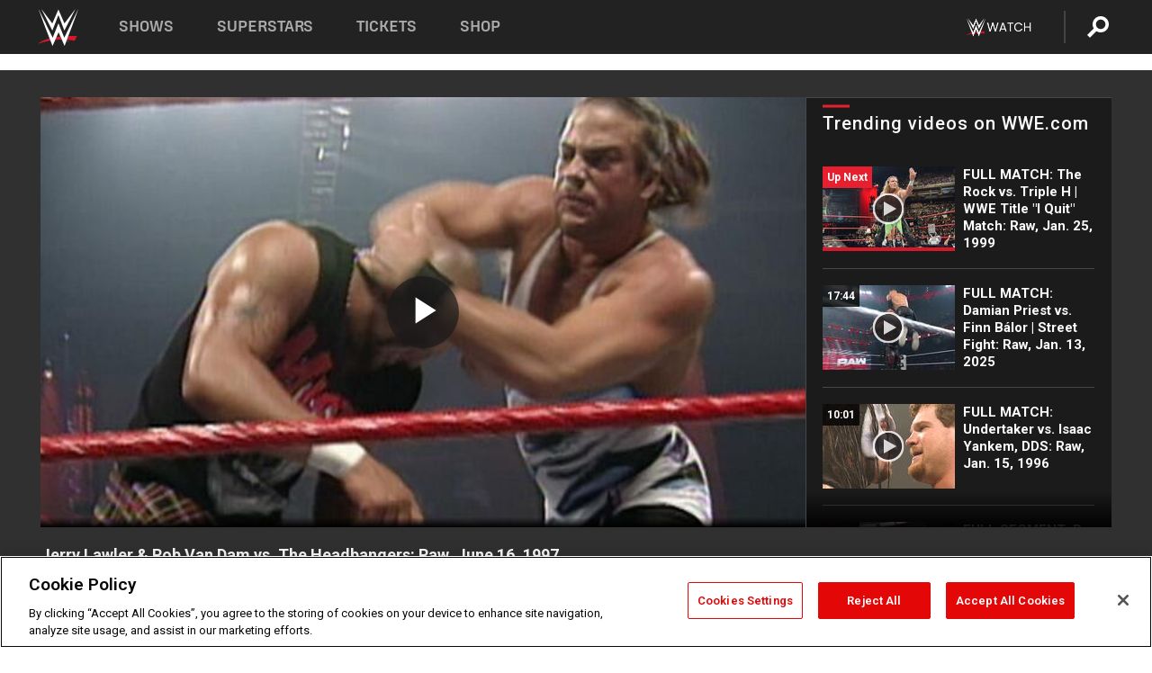

--- FILE ---
content_type: text/html; charset=UTF-8
request_url: https://www.wwe.com/videos/jerry-lawler-rob-van-dam-vs-the-headbangers-raw-june-16-1997
body_size: 20441
content:
<!DOCTYPE html>
<html lang="en" dir="ltr" prefix="og: https://ogp.me/ns#">
  <head>
    <meta charset="utf-8" />
<link rel="icon" href="/favicon.ico" type="image/x-icon" />
<meta name="description" content="Jerry Lawler teams with his protege Rob Van Dam." />
<link rel="shortlink" href="https://www.wwe.com/videos/jerry-lawler-rob-van-dam-vs-the-headbangers-raw-june-16-1997" />
<link rel="canonical" href="https://www.wwe.com/videos/jerry-lawler-rob-van-dam-vs-the-headbangers-raw-june-16-1997" />
<link rel="image_src" href="https://www.wwe.com/f/styles/wwe_large/public/2018/12/19970616_rvdking_hbang--39b5acaf1acfe28d8655ef5c4a3f7a36.jpg" />
<meta property="og:site_name" content="WWE" />
<meta property="og:type" content="video.tv_show" />
<meta property="og:url" content="https://www.wwe.com/videos/jerry-lawler-rob-van-dam-vs-the-headbangers-raw-june-16-1997" />
<meta property="og:title" content="Jerry Lawler &amp; Rob Van Dam vs. The Headbangers: Raw, June 16, 1997" />
<meta property="og:description" content="Jerry Lawler teams with his protege Rob Van Dam." />
<meta property="og:image" content="https://www.wwe.com/f/styles/og_image/public/2018/12/19970616_rvdking_hbang--39b5acaf1acfe28d8655ef5c4a3f7a36.jpg" />
<meta property="fb:app_id" content="295666513781415" />
<meta name="twitter:card" content="player" />
<meta name="twitter:description" content="Jerry Lawler teams with his protege Rob Van Dam." />
<meta name="twitter:site" content="@wwe" />
<meta name="twitter:title" content="Jerry Lawler &amp; Rob Van Dam vs. The Headbangers: Raw, June 16, 1997" />
<meta name="twitter:image" content="https://www.wwe.com/f/styles/wwe_large/public/2018/12/19970616_rvdking_hbang--39b5acaf1acfe28d8655ef5c4a3f7a36.jpg" />
<meta name="twitter:app:name:iphone" content="WWE" />
<meta name="twitter:app:id:iphone" content="551798799" />
<meta name="twitter:app:name:ipad" content="WWE" />
<meta name="twitter:app:id:ipad" content="551798799" />
<meta name="twitter:app:name:googleplay" content="WWE" />
<meta name="twitter:app:id:googleplay" content="com.wwe.universe" />
<meta name="twitter:player" content="https://www.wwe.com/twitter-card-player/26092154" />
<meta name="twitter:player:width" content="768" />
<meta name="twitter:player:height" content="432" />
<meta name="twitter:player:stream" content="https://cdn5.wwe.com/wwe/2013/19970616_rvdking_hbang/19970616_rvdking_hbang_768x432.mp4" />
<meta name="twitter:player:stream:content_type" content="video/mp4" />
<meta name="apple-itunes-app" content="app-id=551798799, affiliate-data=KCBikRHks4I, app-argument=https://www.wwe.com" />
<meta name="Generator" content="Drupal 10 (https://www.drupal.org)" />
<meta name="MobileOptimized" content="width" />
<meta name="HandheldFriendly" content="true" />
<meta name="viewport" content="width=device-width, initial-scale=1, shrink-to-fit=no" />
<script> var googletag = googletag || {};
    googletag.cmd = googletag.cmd || []; </script>
<!-- Google Tag Manager -->
<script>
var ga_dev_acctlist = "qa-www,qa-wwe,integration-,stage,cube,ion,proxy,codeandtheory,jenkins,tyr,kyte,cloud,compute,net,ec2,qa-www-aws";
var ga_devid = "GTM-KMHBSF";
var ga_liveid = "GTM-N7776B";

var wweGTMID = ga_liveid;
var data = ga_dev_acctlist.split(',');
var i = 0;
var l = data.length;
for (; i < l; i++) {
  if (location.hostname.indexOf(data[i]) > -1) {
    wweGTMID = ga_devid;
    break;
  }
}
var wwe_ga_dataLayer = [];
</script>
  <script>
    var Drupal = Drupal || { 'settings': {}, 'behaviors': {}, 'locale': {} };
    if (typeof(Drupal.behaviors.wweAnalytics) != 'undefined') {
      wwe_ga_dataLayer = Drupal.behaviors.wweAnalytics.setBaseData(wwe_ga_dataLayer);
    }
  </script>
  <script>(function(w,d,s,l,i){w[l]=w[l]||[];w[l].push({'gtm.start':new Date().getTime(),event:'gtm.js'});var f=d.getElementsByTagName(s)[0],j=d.createElement(s),dl=l!='dataLayer'?'&l='+l:'';j.async=true;j.src='https://www.googletagmanager.com/gtm.js?id='+i+dl;f.parentNode.insertBefore(j,f);})(window,document,'script','wwe_ga_dataLayer',wweGTMID);</script>
<!-- End Google Tag Manager -->
<noscript><!-- Google Tag Manager (noscript) -->
<iframe src="//www.googletagmanager.com/ns.html?id=GTM-N7776B" height="0" width="0" style="display:none;visibility:hidden"></iframe>
  <!-- End Google Tag Manager (noscript) --></noscript>
<div id="teconsent-holder"><div id='teconsent'></div>
</div>
<script src="https://cdn.cookielaw.org/scripttemplates/otSDKStub.js"  type="text/javascript" charset="UTF-8" data-domain-script="018eed9f-9812-7750-999b-302e8f68d077" data-dLayer-name="wwe_ga_dataLayer" ></script>
<script type="text/javascript">
function OptanonWrapper() { }
</script>
<script type="text/javascript">
document.addEventListener("DOMContentLoaded", function () {
    window.easternDay = new Intl.DateTimeFormat("en-US", {
        timeZone: "America/New_York",
        weekday: "long"
    }).format(new Date());

    window.easternHour = parseInt(new Intl.DateTimeFormat("en-US", {
        timeZone: "America/New_York",
        hour: "numeric",
        hour12: false
    }).format(new Date()));

    window.showaepopup = window.easternHour >= 0 && window.easternHour < 20;

    if (window.location.href.indexOf("ismobile=true") > 0 || localStorage.getItem('isMobile') == 'true') {
        localStorage.setItem('isMobile', true);
        jQuery("li.hamburger").hide();
        jQuery("li.pull-right").hide();
        jQuery("div.pane-distributed-footer").hide();
        jQuery("#mini-panel-header_navigation").css({ "display": "none" });
        jQuery('.wwe-highlights-videos--wrapper').css({ "display": "none" });
        jQuery('.events-header--video').css({ "display": "none" });
        jQuery('.events-header--content').css({ "padding-top": "30px" });
        jQuery("body").attr('style', 'padding-top: 0px !important');
    }
});
</script>
<script>
const hideButtons = () =>
  document.querySelectorAll('.account-button').forEach(el => el.style.display = 'none');

new MutationObserver(hideButtons).observe(document.documentElement, { childList: true, subtree: true });
document.addEventListener('DOMContentLoaded', hideButtons);
</script>
<style type="text/css">
@media screen AND ( max-width:800px )  { .wwe-page-header--title { font-size: 5.5vw !important; } }
span[class^="wwe-shows-hub--show-network__netflix"] {  width:4em; top: 6px; left: 8px; }
</style>
<script>
(function () {

  var ALLOWED_DOMAINS = ['www.wwe.com'];

  function isAllowedHost(host) {
    host = String(host || '').toLowerCase();
    for (var i = 0; i < ALLOWED_DOMAINS.length; i++) {
      var d = String(ALLOWED_DOMAINS[i] || '').toLowerCase();
      if (!d) continue;
      if (host === d) return true;
      if (host.length > d.length && host.slice(-d.length - 1) === '.' + d) return true;
    }
    return false;
  }

  if (!isAllowedHost(window.location.hostname)) {
    return; 
  }

  function normalizeText(s) {

    return String(s || '')
      .replace(/\u00a0/g, ' ')
      .replace(/\s+/g, ' ')
      .replace(/^\s+|\s+$/g, '')
      .toUpperCase();
  }

  function adjustVendorLinks() {
    var anchors = document.querySelectorAll('a[href]');
    for (var i = 0; i < anchors.length; i++) {
      var a = anchors[i];
      var txt = normalizeText(a.textContent || a.innerText);

      if (txt === 'SIGN UP FOR PEACOCK') {
        if (a.parentNode) a.parentNode.removeChild(a);
        continue;
      }

      var raw = (a.getAttribute('href') || '').toLowerCase();
      var abs = (a.href || '').toLowerCase();
      if (raw.indexOf('peacocktv.com') !== -1 || abs.indexOf('peacocktv.com') !== -1) {
        var textNode = document.createTextNode(a.textContent || a.innerText || '');
        if (a.parentNode) a.parentNode.replaceChild(textNode, a);
      }
    }
  }

  if (document.readyState === 'loading') {
    document.addEventListener('DOMContentLoaded', adjustVendorLinks);
  } else {
    adjustVendorLinks();
  }
})();
</script>
<script type="text/javascript">
window.addEventListener('scroll', function() {
    document.querySelectorAll('.wwe-breaker--wrapper:not(.pageview-process)').forEach(div => {
        rect = div.getBoundingClientRect();
        windowHeight = window.innerHeight;
        if (rect.top <= (windowHeight / 2)-100 && rect.bottom >= (windowHeight / 2)-100) {
          div.classList.add('pageview-process');
          Drupal.behaviors.wweAnalytics.trackVirtualPageView(location.pathname, document.title);
        }
        
    });
});
</script>
<meta http-equiv="x-ua-compatible" content="ie=edge" />
<script src="https://player.wwe.com/release/v1.7.5/Player.js" type="text/javascript"></script>
<script src="https://imasdk.googleapis.com/js/sdkloader/ima3.js" type="text/javascript"></script>
<script src="https://imasdk.googleapis.com/js/sdkloader/ima3_dai.js" type="text/javascript"></script>
<script>window.a2a_config=window.a2a_config||{};a2a_config.callbacks=[];a2a_config.overlays=[];a2a_config.templates={};var a2a_config = a2a_config || {};
a2a_config.onclick = false;
a2a_config.icon_color = "#000";
a2a_config.exclude_services = [
      'amazon_wish_list', 'aol_mail', 'balatarin', 'bibsonomy', 'blogger', 'blogmarks', 'bluesky', 'bookmarks_fr', 'box_net', 'buffer', 'copy_link', 'diary_ru', 'diaspora', 'digg', 'diigo', 'douban', 'draugiem', 'evernote', 'facebook', 'fark', 'flipboard', 'folkd', 'gmail', 'google_classroom', 'google_translate', 'hacker_news', 'hatena', 'houzz', 'instapaper', 'kakao', 'known', 'line', 'linkedin', 'livejournal', 'mail_ru', 'mastodon', 'mendeley', 'meneame', 'message', 'messenger', 'mewe', 'micro_blog', 'mix', 'mixi', 'myspace', 'odnoklassniki', 'outlook_com', 'papaly', 'pinboard', 'pinterest', 'plurk', 'pocket', 'print', 'printfriendly', 'pusha', 'push_to_kindle', 'qzone', 'raindrop_io', 'reddit', 'rediff_mypage', 'refind', 'sina_weibo', 'sitejot', 'skype', 'slashdot', 'snapchat', 'stocktwits', 'svejo', 'symbaloo_bookmarks', 'teams', 'telegram', 'threema', 'trello', 'tumblr', 'twiddla', 'twitter', 'typepad', 'viber', 'vk', 'wechat', 'whatsapp', 'wordpress', 'wykop', 'xing', 'yahoo_mail', 'yummly', 'facebook_messenger', 'google_plus', 'float', 'google_gmail' ,'typepad_post','rediff','kindle_it','microsoft_teams','sms','x'];

a2a_config.prioritize = ["threads", "email"];
a2a_config.native_mobile_share = false;

// Set the Threads share endpoint to use the Web Intent URL
a2a_config.templates.threads = {
  // Use the standard Threads Web Intent URL
  url: 'https://www.threads.net/intent/post?url=${link}',
  // Optional: Remove any custom deep-link configuration if it exists
  // deep_link: null
};

// Disable post-share "Thanks for sharing" modal
a2a_config.thanks = {
    postShare: false,
};</script>
<style>.a2apage_wide.a2a_wide .a2a_more {
      display: none;
    }
#a2apage_dropdown #a2apage_mini_services a.a2a_i::after {
      content: none;
    }
#a2apage_dropdown #a2apage_mini_services a.a2a_i, i.a2a_i {
border : none !important;
line-height: 2;
}
#a2apage_dropdown {
      background-color: #000 !important;
}
#a2apage_dropdown #a2apage_mini_services .a2a_i {
      display: inline-block;
      width: 32px  !important;
      height: 32px  !important;
      overflow: hidden  !important;
    }
#a2apage_dropdown #a2apage_mini_services .a2a_i span {
      display: block;
      width: 100%  !important;
      height: 100%  !important;
    }
#a2apage_dropdown #a2apage_mini_services .a2a_i svg {
      width: 100%  !important;
      height: 100%  !important;
    }
 #a2apage_dropdown #a2apage_mini_services .a2a_i span::after {
      display: none !important;
    }

    .a2a_button_pinterest,
    .a2a_button_twitter,
    .a2a_button_tumblr {
      background-color: gray !important;
      color: gray !important;
      filter: grayscale(100%) !important;
      width: 32px;
      height: 32px;
    }
    .a2a_button_facebook::before,
    .a2a_button_pinterest::before,
    .a2a_button_twitter::before,
    .a2a_button_tumblr::before {
      content: "" !important;
    }
.a2a_floating_style {
    background-color: #f0f0f0; /* Example background color */
    border: 1px solid #ddd; /* Optional border styling */
}

.a2a_floating_style .a2a_button {
    background-color: #ff6347; /* Example button color */
    color: white; /* Text color for the buttons */
}

.a2a_floating_style .a2a_button:hover {
    background-color: #ff4500; /* Hover effect color */
}

//* Main social buttons */
.a2a_button_facebook, .a2a_button_x {
  display: inline-block;
  margin-right: 0px;
  background-size: contain;
  width: 34px;
  height: 24px;
}

/* Custom tooltip container */
.custom-tooltip {
  position: relative;
  display: inline-block;
  padding-left:10px;
}

/* Tooltip text (hidden by default) */
.tooltiptext {
  display: none;
  position: absolute;
  background-color: #fff;
  border: 1px solid #ccc;
  box-shadow: 0 0 10px rgba(0,0,0,0.1);
  margin-top: 10px;
  padding: 10px;
  list-style: none;
  z-index: 1000;
}

/* Tooltip items */
.tooltiptext li {
  margin-bottom: 5px;
}

.tooltiptext li:last-child {
  margin-bottom: 0;
}

/* Toggle button */
.icon-svg.social-menu-toggle {
  cursor: pointer;
  display: inline-block;
  vertical-align: middle;
}

.icon-svg.social-menu-toggle svg {
  fill: #000;
  width: 24px;
  height: 24px;
}

/* Adjustments to tooltip appearance */
.tooltiptext a {
  display: inline-block;
  width: 24px;
  height: 24px;
  background-size: contain;
  background-repeat: no-repeat;
}</style>

    <title>Jerry Lawler &amp; Rob Van Dam vs. The Headbangers: Raw, June 16, 1997 | WWE</title>
    <link rel="stylesheet" media="all" href="/f/css/css_nrDEQia9yQb20036uabMvyKqur8OzpdsciBZcFQwLNM.css?delta=0&amp;language=en&amp;theme=wwe_theme&amp;include=[base64]" />
<link rel="stylesheet" media="all" href="https://player.wwe.com/release/v1.7.5/Player.css" />
<link rel="stylesheet" media="all" href="/f/css/css_sHQ-CqChBSEf8NX6fkuxDFLuItt990emIizthYuJ-yA.css?delta=2&amp;language=en&amp;theme=wwe_theme&amp;include=[base64]" />
<link rel="stylesheet" media="all" href="//use.fontawesome.com/releases/v5.13.0/css/all.css" />
<link rel="stylesheet" media="all" href="/f/css/css_zFo3DGVRIjXdSBAN4A9bO4tNmYeHfZGBP1ToN1lObOs.css?delta=4&amp;language=en&amp;theme=wwe_theme&amp;include=[base64]" />

    
  </head>
  <body class="exclude-node-title layout-no-sidebars page-node-26092154 path-node node--type-video">
    <a href="#main-content" class="visually-hidden-focusable" aria-label="main-content">
      Skip to main content
    </a>
    
      <div class="dialog-off-canvas-main-canvas" data-off-canvas-main-canvas>
            
  <div id="page-wrapper">
    <div id="page">
          <header id="header" class="header" role="banner" aria-label="Site header">
                                        <nav class="navbar navbar-dark bg-primary navbar-expand-lg" id="navbar-main" aria-label="main-navigation">
                                      <a href="/" title="Home" rel="home" class="navbar-brand">
              <img src="/themes/custom/wwe_theme/logo.svg" alt="Home" class="img-fluid d-inline-block align-top" />
            
    </a>
    

                                  <button class="navbar-toggler collapsed" type="button" data-bs-toggle="collapse" data-bs-target="#CollapsingNavbar" aria-controls="CollapsingNavbar" aria-expanded="false" aria-label="Toggle navigation"><span class="navbar-toggler-icon"></span></button>
                  <div class="collapse navbar-collapse justify-content-end" id="CollapsingNavbar">
                                          <nav role="navigation" aria-labelledby="block-wwe-theme-main-menu-menu" id="block-wwe-theme-main-menu" class="block block-menu navigation menu--main">
            
  <h2 class="visually-hidden" id="block-wwe-theme-main-menu-menu">Main navigation</h2>
  

        
              <ul class="clearfix nav navbar-nav" data-component-id="bootstrap_barrio:menu_main">
                    <li class="nav-item">
                          <a href="/shows" class="nav-link nav-link--shows" data-drupal-link-system-path="node/50000001">Shows</a>
              </li>
                <li class="nav-item">
                          <a href="/superstars" class="nav-link nav-link--superstars" data-drupal-link-system-path="node/50000002">Superstars</a>
              </li>
                <li class="nav-item">
                          <a href="/events" class="nav-link nav-link--events" data-drupal-link-system-path="node/50000003">Tickets</a>
              </li>
                <li class="nav-item">
                          <a href="https://shop.wwe.com/en/?_s=bm-HP-WWEcom-Shop-Main_Nav-2022" class="nav-link nav-link-https--shopwwecom-en--sbm-hp-wwecom-shop-main-nav-2022">Shop</a>
              </li>
        </ul>
  



  </nav>
<div id="block-wwe-theme-mainmenuaccountblock" class="block block-wwe-global-panes block-main-menu-account-block">
  
    
      <div class="content">
          <nav class="wwe-header-navigation">
        <div class="desktop-menu">
            <div class="pull-right wwe-geo-group">
                                                                        <div class="network-promo-component network-promo-button element-invisible wwe-geo-element" data-countries="ao,at,be,bj,bw,bf,bi,cv,kh,cm,cf,km,cg,ci,cd,gq,er,sz,et,fr,gf,pf,tf,ga,gm,de,gh,gn,gw,va,it,jp,ke,kr,ls,lr,li,lu,mg,mw,ml,mu,yt,mz,na,nc,ne,ng,ph,re,rw,sh,mf,pm,sm,st,sn,sc,sl,za,ch,tz,tg,ug,wf,zm,zw" data-include="in" data-color="#D0021B" tabindex="0">
                        <img src="/f/styles/scaleto240with/public/all/2022/09/nav-Network-WWENetwork%402x--27641c123206feea4d9cfe8b2fa1406e.png" alt="Watch on WWE Network" title="Watch on WWE Network" class="network-logo">
                        <div class="network-promo">
                                        <p>Watch every Premium Live Event and get unlimited access to WWE&#039;s premium content - available to you anywhere, anytime, on any device.</p>
                        <a class="wwe-button button-default" href="https://www.wwe.com/wwenetwork?utm_source=wwecom&amp;utm_medium=nav&amp;utm_campaign=evergreen" target="_blank">Go to WWE Network</a>
            </div>
        </div>
    
                                                        <div class="network-promo-component network-promo-button element-invisible wwe-geo-element" data-countries="zz" data-include="ex" data-color="" tabindex="0">
                        <img src="/f/styles/scaleto240with/public/all/2025/01/netflixWWE_192x48--ab18e68e7aa037bceceac17f0fbe4bcd.png" alt="" title="" class="network-logo">
                        <div class="network-promo">
                                        <p>Watch every Premium Live Event and enjoy some of your favorite WWE content on Netflix</p>
                        <a class="wwe-button button-default" href="https://www.netflix.com/title/81788927" target="_blank">Go to Netflix</a>
            </div>
        </div>
    
                                                        <div class="network-promo-component network-promo-button element-invisible wwe-geo-element" data-countries="zz" data-include="in" data-color="#c48942 " tabindex="0">
                        <img src="/f/styles/scaleto240with/public/all/2023/01/nav-network-WatchOnSonyLiv-CTA-183x48--760f6aa68e476bb3003fc045c38705a0.png" alt="Watch on Sony LIV " title="Watch on Sony LIV " class="network-logo">
                        <div class="network-promo">
                                        <p>Visit Sony LIV to sign in or sign up and enjoy WWE&#039;s premium content. </p>
                        <a class="wwe-button button-default" href="https://www.sonyliv.com/signin?utm_source=wwe&amp;utm_medium=referral&amp;utm_campaign=wwe_acq&amp;utm_term=go_to_sonyliv" target="_blank">Go to Sony LIV </a>
            </div>
        </div>
    
                                                        <div class="network-promo-component network-promo-button element-invisible wwe-geo-element" data-countries="zzz" data-include="in" data-color="#0181C4" tabindex="0">
                        <img src="/f/styles/scaleto240with/public/all/2023/01/nav-Network-Flow-CTA--f8b50f2dde73e4e7e185be36eeb510e5.png" alt="Flow" title="Flow" class="network-logo">
                        <div class="network-promo">
                                        <p>Watch WrestleMania and other WWE Premium Live Events on Flow.</p>
                        <a class="wwe-button button-default" href="https://www.flowsports.co" target="_blank">Go to Flow</a>
            </div>
        </div>
    
                                                        <div class="network-promo-component network-promo-button element-invisible wwe-geo-element" data-countries="us,as,gu,mp,pr,vi,um" data-include="in" data-color="red" tabindex="0">
                        <img src="/f/styles/scaleto240with/public/2025/09/watch-wwe-flat-horizontal-white-220x46.png" alt="How to Watch" title="How to Watch" class="network-logo">
                        <div class="network-promo">
                                        <p>Learn how to access and stream WWE content online, including every WWE Premium Live Event, your favorite shows, historical and recent, and even watch Raw live. </p>
                        <a class="wwe-button button-default" href="https://wwenetwork.com" target="_blank">Learn More</a>
            </div>
        </div>
    
                                                    <div class="vertical-break"></div>
                <div class="account-button"></div>
                <span class="search">
                    <a href="/search">
                        <img class="icon" title="Search icon" alt="If you hit on this search icon then you will be redirected to https://watch.wwe.com/search" src="/modules/custom/wwe_global_panes/assets/img/search-thicc.svg">
                    </a>
                </span>
            </div>
        </div>

                    <ul class='mobile-menu wwe-geo-group'>
                                                <li class="element-invisible wwe-geo-element network-promo-component" data-countries="ao,at,be,bj,bw,bf,bi,cv,kh,cm,cf,km,cg,ci,cd,gq,er,sz,et,fr,gf,pf,tf,ga,gm,de,gh,gn,gw,va,it,jp,ke,kr,ls,lr,li,lu,mg,mw,ml,mu,yt,mz,na,nc,ne,ng,ph,re,rw,sh,mf,pm,sm,st,sn,sc,sl,za,ch,tz,tg,ug,wf,zm,zw" data-include="in" data-color="#D0021B">
            <div class="mobile-network-promo">
                <div class="mobile-network-promo_image">
                                            <img src="/f/styles/scaleto240with/public/all/2022/09/nav-Network-WWENetwork%402x--27641c123206feea4d9cfe8b2fa1406e.png" height="24" alt="Watch on WWE Network" title="Watch on WWE Network">
                                                        </div>
                                    <div class="mobile-network-promo_text">Watch every Premium Live Event and get unlimited access to WWE&#039;s premium content - available to you anywhere, anytime, on any device.</div>
                                <a class="wwe-button button-promo button-default" href="https://www.wwe.com/wwenetwork?utm_source=wwecom&amp;utm_medium=nav&amp;utm_campaign=evergreen" target="_blank">Go to WWE Network</a>
            </div>
        </li>
    
                                                <li class="element-invisible wwe-geo-element network-promo-component" data-countries="zz" data-include="ex" data-color="">
            <div class="mobile-network-promo">
                <div class="mobile-network-promo_image">
                                            <img src="/f/styles/scaleto240with/public/all/2025/01/netflixWWE_192x48--ab18e68e7aa037bceceac17f0fbe4bcd.png" height="24" alt="" title="">
                                                        </div>
                                    <div class="mobile-network-promo_text">Watch every Premium Live Event and enjoy some of your favorite WWE content on Netflix</div>
                                <a class="wwe-button button-promo button-default" href="https://www.netflix.com/title/81788927" target="_blank">Go to Netflix</a>
            </div>
        </li>
    
                                                <li class="element-invisible wwe-geo-element network-promo-component" data-countries="zz" data-include="in" data-color="#c48942 ">
            <div class="mobile-network-promo">
                <div class="mobile-network-promo_image">
                                            <img src="/f/styles/scaleto240with/public/all/2023/01/nav-network-WatchOnSonyLiv-CTA-183x48--760f6aa68e476bb3003fc045c38705a0.png" height="24" alt="Watch on Sony LIV " title="Watch on Sony LIV ">
                                                        </div>
                                    <div class="mobile-network-promo_text">Visit Sony LIV to sign in or sign up and enjoy WWE&#039;s premium content. </div>
                                <a class="wwe-button button-promo button-default" href="https://www.sonyliv.com/signin?utm_source=wwe&amp;utm_medium=referral&amp;utm_campaign=wwe_acq&amp;utm_term=go_to_sonyliv" target="_blank">Go to Sony LIV </a>
            </div>
        </li>
    
                                                <li class="element-invisible wwe-geo-element network-promo-component" data-countries="zzz" data-include="in" data-color="#0181C4">
            <div class="mobile-network-promo">
                <div class="mobile-network-promo_image">
                                            <img src="/f/styles/scaleto240with/public/all/2023/01/nav-Network-Flow-CTA--f8b50f2dde73e4e7e185be36eeb510e5.png" height="24" alt="Flow" title="Flow">
                                                        </div>
                                    <div class="mobile-network-promo_text">Watch WrestleMania and other WWE Premium Live Events on Flow.</div>
                                <a class="wwe-button button-promo button-default" href="https://www.flowsports.co" target="_blank">Go to Flow</a>
            </div>
        </li>
    
                                                <li class="element-invisible wwe-geo-element network-promo-component" data-countries="us,as,gu,mp,pr,vi,um" data-include="in" data-color="red">
            <div class="mobile-network-promo">
                <div class="mobile-network-promo_image">
                                            <img src="/f/styles/scaleto240with/public/2025/09/watch-wwe-flat-horizontal-white-220x46.png" height="24" alt="How to Watch" title="How to Watch">
                                                        </div>
                                    <div class="mobile-network-promo_text">Learn how to access and stream WWE content online, including every WWE Premium Live Event, your favorite shows, historical and recent, and even watch Raw live. </div>
                                <a class="wwe-button button-promo button-default" href="https://wwenetwork.com" target="_blank">Learn More</a>
            </div>
        </li>
    
                            </ul>
            <div class="mobile-menu-underlay"></div>
            </nav>
    </div>
  </div>


                                                          </div>
                                                          </nav>
                        </header>
                  <div class="highlighted">
          <aside class="container-fluid section clearfix" role="complementary">
              <div data-drupal-messages-fallback class="hidden"></div>


          </aside>
        </div>
                  <div id="main-wrapper" class="layout-main-wrapper clearfix">
                  <div id="main" class="container-fluid">
            
            <div class="row row-offcanvas row-offcanvas-left clearfix">
                                  <main class="main-content col" id="content" role="main" >
                  <section class="section">
                                    <a href="#main-content" id="main-content" aria-label="main-content" tabindex="-1"></a>
                      <div id="block-wwe-theme-page-title" class="block block-core block-page-title-block">
  
    
      <div class="content">
      
  <h1 class="hidden title"><span class="field field--name-title field--type-string field--label-hidden">Jerry Lawler &amp; Rob Van Dam vs. The Headbangers: Raw, June 16, 1997</span>
</h1>


    </div>
  </div>
<div id="block-wwe-theme-content" class="block block-system block-system-main-block">
  
    
      <div class="content">
      <div class="l-page l-frame-wrap l-hybrid-col-frame hybrid-col-frame" id="page">
  <div class="l-hybrid-col-frame_breaker-wrap hybrid-col-frame_breaker-wrap">
    <div class="l-hybrid-col-frame_breaker hybrid-col-frame_breaker">
      <div data-wname="video_playlists_pane" data-pos="0" class="panel-pane pane-video-playlists-pane">
        <section class="vlp">
                    <section class="wwe-videobox">
            <div class="wwe-videobox--videoarea">
             <div id="wwe-videobox--videoarea"></div>
            </div>
              <div class="wwe-videobox--cap">
                <div class="clearfix">
                  <div class="wwe-videobox--toggles">
                    <button class="description-toggle" aria-label="Show video description"></button>
                    <button class="video-share-toggle" aria-label="Open share options"></button>
                  </div>
                  <div class="wwe-videobox--copy">
                    <h1 class="wwe-videobox--cap--title"></h1>
                    <p class="wwe-videobox--cap--description"></p>
                    <div class="wwe-mobile--sponsors">
                      <div class="wwe-sponsored--track"></div>
                    </div>
                  </div>
                </div>
              </div>

            <!-- Playlist Section -->

            <aside class="wwe-videobox--playlist clearfix vlp-pre-play" style="border-left: 1px solid #474747;width: 340px;height: 100%;position: absolute;right: 0;top: 0;">
              <div class="wwe-videobox--playlist--title-container">
                <div class="wwe-videobox--playlist--title">
                  <svg width="90" height="5" viewBox="60 0 3 5">
                    <line x1="0" y1="3" x2="90" y2="3" stroke-width="3" />
                  </svg>
                  <h3 class="wwe-videobox--playlist--title-copy"></h3>
                </div>
                <div class="comments-tab">
                  <svg version="1.0" xmlns="http://www.w3.org/2000/svg"
                       width="29.000000pt" height="25.000000pt" viewBox="0 0 29.000000 25.000000"
                       preserveAspectRatio="xMidYMid meet">
                    <g transform="translate(0.000000,25.000000) scale(0.100000,-0.100000)"
                       fill="#000000" stroke="none">
                      <path d="M7 244 c-4 -4 -7 -49 -7 -101 l0 -93 78 0 c71 0 81 -2 102 -25 l24
-25 26 25 c14 14 34 25 43 25 16 0 17 11 15 98 l-3 97 -136 3 c-74 1 -138 -1
-142 -4z"/>
                    </g>
                  </svg>
                  <div class="comments-count">
                    <fb:comments-count href="">0</fb:comments-count>
                  </div>
                </div>
              </div>
              <div class="wwe-videobox--playlist--items"></div>
            </aside>
          </section>
          
          <div class="wwe-footer vlp-pre-play">
            <div class="wwe-footer--sponsors">
              <div class="wwe-sponsored--track">
              
              </div>
            </div>
            <div class="wwe-footer--comments">
              <a href="#fbcomments" id="fb-comments-link" class="wwe-footer--comments--icon">
                <div class="wwe-video-landing--comments-icon">
                  <svg version="1.0" xmlns="http://www.w3.org/2000/svg"
                       width="29.000000pt" height="25.000000pt" viewBox="0 0 29.000000 25.000000"
                       preserveAspectRatio="xMidYMid meet">
                    <g transform="translate(0.000000,25.000000) scale(0.100000,-0.100000)"
                       fill="#000000" stroke="none">
                      <path d="M7 244 c-4 -4 -7 -49 -7 -101 l0 -93 78 0 c71 0 81 -2 102 -25 l24
-25 26 25 c14 14 34 25 43 25 16 0 17 11 15 98 l-3 97 -136 3 c-74 1 -138 -1
-142 -4z"/>
                    </g>
                  </svg>
                </div>
                <div class="wwe-footer--comments--icon--count">
                  <fb:comments-count href="">0</fb:comments-count>
                </div>
                <span class="comments-label">Comments</span>
              </a>
            </div>
          </div>
        </section>

        <!-- related content Section -->

          <section class="wwe-vlanding vlp-pre-play">
            
          
        </section>
      </div>
    </div>
  </div><!-- end l-hybrid-col-frame_breaker -->

  <div class="l-hybrid-col-frame_col-wrap hybrid-col-frame_col-wrap">

    <div class="l-hybrid-col-frame_left hybrid-col-frame_left">
      <div data-wname="wwe_fb_comments" data-pos="0" class="panel-pane pane-wwe-fb-comments">
        <div class="fb-comments fb_iframe_widget" data-href="" data-numposts="10"></div>
      </div>
    </div><!-- end l-hybrid-col-frame_main -->
  
    <div class="l-hybrid-col-frame_rail-wrap hybrid-col-frame_rail-wrap">
      <div class="l-hybrid-col-frame_rail hybrid-col-frame_rail frame-rail-5">
        <div data-wname="ads_rail_pane" data-pos="0" class="panel-pane pane-ads-rail-pane">
          <div class="wwe-ad--rail wwe-ad--rail-1">
            <!-- <div id="wwe-ad-rail-8649768213"></div> -->
          </div>
        </div>
      </div><!-- end l-hybrid-col-frame_rail -->
    </div><!-- end l-hybrid-col-frame_rail-wrap -->
  
  </div><!-- end l-hybrid-col-frame_col-wrap -->
  
  <div class="l-hybrid-col-frame_bottom hybrid-col-frame_bottom">
    <div data-wname="distributed_footer" data-pos="0" class="panel-pane pane-distributed-footer">
  
      <!-- footer here -->
  
      
  
      <div class="wwe-breaker-ad wwe-ad--rail wwe-breaker-ad--distributed-footer">
      </div>
    </div>
  </div>
  
    </div>
  </div>


                  </section>
                </main>
                                        </div>
          </div>
              </div>
                <footer class="site-footer" aria-label="footer-navigation">
                  <div class="container-fluid">
                                      <div class="site-footer__bottom">
                  <section class="row region region-footer-fifth">
    <nav role="navigation" aria-labelledby="block-wwe-theme-footer-menu" id="block-wwe-theme-footer" class="block block-menu navigation menu--footer">
            
  <h2 class="visually-hidden" id="block-wwe-theme-footer-menu">Footer</h2>
  

        
              <ul class="clearfix nav flex-row" data-component-id="bootstrap_barrio:menu_columns">
                    <li class="nav-item menu-item--expanded">
                <span class="nav-link nav-link-">Corporate</span>
                                <ul class="flex-column">
                    <li class="nav-item">
                <a href="https://corporate.wwe.com/" class="nav-link nav-link-https--corporatewwecom-">Corporate</a>
              </li>
                <li class="nav-item">
                <a href="https://corporate.wwe.com/careers" class="nav-link nav-link-https--corporatewwecom-careers">Careers</a>
              </li>
                <li class="nav-item">
                <a href="https://corporate.wwe.com/impact" class="nav-link nav-link-https--corporatewwecom-impact">Impact</a>
              </li>
                <li class="nav-item">
                <a href="/main-help/contact-us" class="nav-link nav-link--main-help-contact-us" data-drupal-link-system-path="node/35000506">Contact</a>
              </li>
        </ul>
  
              </li>
                <li class="nav-item menu-item--expanded">
                <span class="nav-link nav-link-">WWE.com </span>
                                <ul class="flex-column">
                    <li class="nav-item">
                <a href="/news" class="nav-link nav-link--news" data-drupal-link-system-path="node/50000005">WWE News</a>
              </li>
                <li class="nav-item">
                <a href="/videos" class="nav-link nav-link--videos" data-drupal-link-system-path="node/50000007">WWE Videos</a>
              </li>
                <li class="nav-item">
                <a href="/photos" class="nav-link nav-link--photos" data-drupal-link-system-path="node/50000006">WWE Photos</a>
              </li>
                <li class="nav-item">
                <a href="https://onlocationexp.com/wwe?utm_source=wwe.com&amp;utm_medium=referral&amp;utm_campaign=wwe-footer" class="nav-link nav-link-https--onlocationexpcom-wweutm-sourcewwecomutm-mediumreferralutm-campaignwwe-footer">Priority Pass</a>
              </li>
        </ul>
  
              </li>
                <li class="nav-item menu-item--expanded">
                <span class="nav-link nav-link-">About</span>
                                <ul class="flex-column">
                    <li class="nav-item">
                <a href="/page/privacy-policy" class="nav-link nav-link--page-privacy-policy" data-drupal-link-system-path="node/35000502">Privacy Policy</a>
              </li>
                <li class="nav-item">
                <a href="/page/copyright" class="nav-link nav-link--page-copyright" data-drupal-link-system-path="node/35000505">Copyright</a>
              </li>
                <li class="nav-item">
                <a href="/page/terms-and-conditions" class="nav-link nav-link--page-terms-and-conditions" data-drupal-link-system-path="node/35000507">Terms of Use</a>
              </li>
                <li class="nav-item">
                <a href="" class="nav-link nav-link-">Your Privacy Choices</a>
              </li>
        </ul>
  
              </li>
                <li class="nav-item menu-item--expanded">
                <span class="nav-link nav-link-">Help </span>
                                <ul class="flex-column">
                    <li class="nav-item">
                <a href="/page/security-policy" class="nav-link nav-link--page-security-policy" data-drupal-link-system-path="node/40002086">Security</a>
              </li>
                <li class="nav-item">
                <a href="https://help.wwe.com/" class="nav-link nav-link-https--helpwwecom-">Help Center</a>
              </li>
                <li class="nav-item">
                <a href="/page/cookie-policy" class="nav-link nav-link--page-cookie-policy" data-drupal-link-system-path="node/40017960">Cookie Policy</a>
              </li>
                <li class="nav-item">
                <a href="https://help.wwe.com/Answer/Detail/18?utm_source=dotcom&amp;utm_medium=web&amp;utm_campaign=closed_captions&amp;utm_content=footer_link" class="nav-link nav-link-https--helpwwecom-answer-detail-18utm-sourcedotcomutm-mediumwebutm-campaignclosed-captionsutm-contentfooter-link">Closed Captions</a>
              </li>
        </ul>
  
              </li>
                <li class="nav-item menu-item--expanded">
                <span class="nav-link nav-link-">Global Sites </span>
                                <ul class="flex-column">
                    <li class="nav-item">
                <a href="https://arabic.wwe.com/" class="nav-link nav-link-https--arabicwwecom-">Arabic</a>
              </li>
        </ul>
  
              </li>
        </ul>
  



  </nav>
<div class="views-element-container block block-views block-views-blockfooter-section-block-1" id="block-wwe-theme-views-block-footer-section-block-1">
  
    
      <div class="content">
      <div><div class="view view-footer-section view-id-footer_section view-display-id-block_1 js-view-dom-id-ba26f92420e83f03603a1545465fb1289da598666c13fa1531415bd6fdf24c7b">
  
    
      
      <div class="view-content row">
      
    <div>
    <div>
                      <div class="views-row"><div class="views-field views-field-nothing"><span class="field-content"><div class="footer-logo">
      <img src="/themes/custom/wwe_theme/logo.svg" alt="WWE Logo">
    </div></span></div></div>
            </div>
    </div>
  

    </div>
  
          </div>
</div>

    </div>
  </div>

  </section>

              </div>
                      </div>
              </footer>
          </div>
  </div>
  
  </div>

    
    <script type="application/json" data-drupal-selector="drupal-settings-json">{"path":{"baseUrl":"\/","pathPrefix":"","currentPath":"node\/26092154","currentPathIsAdmin":false,"isFront":false,"currentLanguage":"en"},"pluralDelimiter":"\u0003","suppressDeprecationErrors":true,"WWEVideoLanding":{"initialVideoId":"26092154","initialVideo":{"sponsors":"","numSponsors":false,"title":"Trending videos on WWE.com","playlist":[{"image":"\/f\/styles\/wwe_16_9_s\/public\/2018\/12\/19970616_rvdking_hbang--39b5acaf1acfe28d8655ef5c4a3f7a36.jpg","image_uri":"public:\/\/\/2018\/12\/19970616_rvdking_hbang--39b5acaf1acfe28d8655ef5c4a3f7a36.jpg","file":"\/\/vod.wwe.com\/vod\/2013\/,720,540,432,360,288,\/19970616_rvdking_hbang.m3u8","fid":"40291290","title":"Jerry Lawler \u0026 Rob Van Dam vs. The Headbangers: Raw, June 16, 1997","nid":26092154,"description":"Jerry Lawler teams with his protege Rob Van Dam.","vms_id":23509,"wwe_network":false,"link_url":null,"featured_link":{"#theme":"playlist_item","#title":"Jerry Lawler \u0026 Rob Van Dam vs. The Headbangers: Raw, June 16, 1997","#image":"\/f\/styles\/wwe_16_9_s\/public\/2018\/12\/19970616_rvdking_hbang--39b5acaf1acfe28d8655ef5c4a3f7a36.jpg","#video_preview_image":"public:\/\/\/2018\/12\/19970616_rvdking_hbang--39b5acaf1acfe28d8655ef5c4a3f7a36.jpg","#file_path":"\/\/vod.wwe.com\/vod\/2013\/,720,540,432,360,288,\/19970616_rvdking_hbang.m3u8","#nid":26092154,"#link_classes":"wwe-related-media--item wwe-video-explorer-event js-video--btn js-track video-play-large wwe-display-duration","#duration":"02:28","#playlist_id":0,"#link":"\u003Ca href=\u0022\/videos\/jerry-lawler-rob-van-dam-vs-the-headbangers-raw-june-16-1997\u0022\u003EJerry Lawler \u0026amp; Rob Van Dam vs. The Headbangers: Raw, June 16, 1997\u003C\/a\u003E","#is_network_video":false,"#network_video_class":""},"ads_disabled":0,"sponsors":[],"path":"\/videos\/jerry-lawler-rob-van-dam-vs-the-headbangers-raw-june-16-1997","abs_path":"https:\/\/www.wwe.com\/videos\/jerry-lawler-rob-van-dam-vs-the-headbangers-raw-june-16-1997","network_logged_in_cta":"","show_name":"Raw","episode_name":"","countries":[],"country_logic":"","mediaid":"B1QpMIAm","tracks":[{"file":"https:\/\/cdn1.wwe.com\/hd_video1\/wwe\/2013\/19970616_rvdking_hbang\/19970616_rvdking_hbang.vtt","kind":"thumbnails"}],"playlist_offset":0,"playlist_nid":0,"backfilled":false,"parent_playlist_nid":0,"playlist_title":"Trending videos on WWE.com","playlist_short_headline":"Trending videos on WWE.com","playlist_video_strip_headline":"Trending videos on WWE.com","video_offset":0,"picture":"  \u003Cimg srcset=\u0022\/f\/styles\/wwe_16_9_highlight_l\/public\/2018\/12\/19970616_rvdking_hbang--39b5acaf1acfe28d8655ef5c4a3f7a36.jpg 1x\u0022 width=\u0022167\u0022 height=\u002294\u0022 alt=\u0022WWE Photo\u0022 src=\u0022\/f\/styles\/wwe_16_9_highlight_l\/public\/2018\/12\/19970616_rvdking_hbang--39b5acaf1acfe28d8655ef5c4a3f7a36.jpg\u0022 title=\u0022WWE Photo\u0022 loading=\u0022lazy\u0022 \/\u003E\n "}]},"takeoverBg":"\/a\/i\/fpo\/premier-raw-bg.jpg","DeferredJs":[],"initialPlaylist":{"sponsors":"","numSponsors":false,"title":"Trending videos on WWE.com","playlist":[{"image":"\/f\/styles\/wwe_16_9_s\/public\/2018\/12\/19970616_rvdking_hbang--39b5acaf1acfe28d8655ef5c4a3f7a36.jpg","image_uri":"public:\/\/\/2018\/12\/19970616_rvdking_hbang--39b5acaf1acfe28d8655ef5c4a3f7a36.jpg","file":"\/\/vod.wwe.com\/vod\/2013\/,720,540,432,360,288,\/19970616_rvdking_hbang.m3u8","fid":"40291290","title":"Jerry Lawler \u0026 Rob Van Dam vs. The Headbangers: Raw, June 16, 1997","nid":26092154,"description":"Jerry Lawler teams with his protege Rob Van Dam.","vms_id":23509,"wwe_network":false,"link_url":null,"featured_link":{"#theme":"playlist_item","#title":"Jerry Lawler \u0026 Rob Van Dam vs. The Headbangers: Raw, June 16, 1997","#image":"\/f\/styles\/wwe_16_9_s\/public\/2018\/12\/19970616_rvdking_hbang--39b5acaf1acfe28d8655ef5c4a3f7a36.jpg","#video_preview_image":"public:\/\/\/2018\/12\/19970616_rvdking_hbang--39b5acaf1acfe28d8655ef5c4a3f7a36.jpg","#file_path":"\/\/vod.wwe.com\/vod\/2013\/,720,540,432,360,288,\/19970616_rvdking_hbang.m3u8","#nid":26092154,"#link_classes":"wwe-related-media--item wwe-video-explorer-event js-video--btn js-track video-play-large wwe-display-duration","#duration":"02:28","#playlist_id":0,"#link":"\u003Ca href=\u0022\/videos\/jerry-lawler-rob-van-dam-vs-the-headbangers-raw-june-16-1997\u0022\u003EJerry Lawler \u0026amp; Rob Van Dam vs. The Headbangers: Raw, June 16, 1997\u003C\/a\u003E","#is_network_video":false,"#network_video_class":""},"ads_disabled":0,"sponsors":[],"path":"\/videos\/jerry-lawler-rob-van-dam-vs-the-headbangers-raw-june-16-1997","abs_path":"https:\/\/www.wwe.com\/videos\/jerry-lawler-rob-van-dam-vs-the-headbangers-raw-june-16-1997","network_logged_in_cta":"","show_name":"Raw","episode_name":"","countries":[],"country_logic":"","mediaid":"B1QpMIAm","tracks":[{"file":"https:\/\/cdn1.wwe.com\/hd_video1\/wwe\/2013\/19970616_rvdking_hbang\/19970616_rvdking_hbang.vtt","kind":"thumbnails"}],"playlist_offset":0,"playlist_nid":0,"backfilled":false,"parent_playlist_nid":0,"playlist_title":"Trending videos on WWE.com","playlist_short_headline":"Trending videos on WWE.com","playlist_video_strip_headline":"Trending videos on WWE.com","video_offset":0,"picture":"  \u003Cimg srcset=\u0022\/f\/styles\/wwe_16_9_highlight_l\/public\/2018\/12\/19970616_rvdking_hbang--39b5acaf1acfe28d8655ef5c4a3f7a36.jpg 1x\u0022 width=\u0022167\u0022 height=\u002294\u0022 alt=\u0022WWE Photo\u0022 src=\u0022\/f\/styles\/wwe_16_9_highlight_l\/public\/2018\/12\/19970616_rvdking_hbang--39b5acaf1acfe28d8655ef5c4a3f7a36.jpg\u0022 title=\u0022WWE Photo\u0022 loading=\u0022lazy\u0022 \/\u003E\n ","duration":"02:28"},{"image":"\/f\/styles\/wwe_16_9_s\/public\/video\/thumb\/2026\/01\/dcfulljan2026_136_ntwk_rev_1.jpg","image_uri":"public:\/\/video\/thumb\/2026\/01\/dcfulljan2026_136_ntwk_rev_1.jpg","file":"\/\/vod.wwe.com\/vod\/2026\/,1080,720,540,432,360,288,\/dcfulljan2026_136_ntwk.m3u8","fid":"40718980","title":"FULL MATCH: The Rock vs. Triple H | WWE Title \u0022I Quit\u0022 Match: Raw, Jan. 25, 1999","nid":50004189,"description":"The Rock defends the WWE Title in an intense \u0022I Quit\u0022 Match against Triple H on Monday Night Raw.","vms_id":243614,"wwe_network":false,"link_url":null,"featured_link":{"#theme":"playlist_item","#title":"FULL MATCH: The Rock vs. Triple H | WWE Title \u0022I Quit\u0022 Match: Raw, Jan. 25, 1999","#image":"\/f\/styles\/wwe_16_9_s\/public\/video\/thumb\/2026\/01\/dcfulljan2026_136_ntwk_rev_1.jpg","#video_preview_image":"public:\/\/video\/thumb\/2026\/01\/dcfulljan2026_136_ntwk_rev_1.jpg","#file_path":"\/\/vod.wwe.com\/vod\/2026\/,1080,720,540,432,360,288,\/dcfulljan2026_136_ntwk.m3u8","#nid":50004189,"#link_classes":"wwe-related-media--item wwe-video-explorer-event js-video--btn js-track video-play-large wwe-display-duration","#duration":"13:04","#playlist_id":0,"#link":"\u003Ca href=\u0022\/videos\/full-match-the-rock-vs-triple-h-wwe-title-i-quit-match-raw-jan-25-1999\u0022\u003EFULL MATCH: The Rock vs. Triple H | WWE Title \u0026quot;I Quit\u0026quot; Match: Raw, Jan. 25, 1999\u003C\/a\u003E","#is_network_video":false,"#network_video_class":""},"ads_disabled":0,"sponsors":[],"path":"\/videos\/full-match-the-rock-vs-triple-h-wwe-title-i-quit-match-raw-jan-25-1999","abs_path":"https:\/\/www.wwe.com\/videos\/full-match-the-rock-vs-triple-h-wwe-title-i-quit-match-raw-jan-25-1999","network_logged_in_cta":"","show_name":"Raw","episode_name":"","countries":[],"country_logic":"","tracks":[{"label":"en","file":"https:\/\/cdn5.wwe.com\/wwe%2F2026%2Fdcfulljan2026_136_ntwk%2Fdcfulljan2026_136_ntwk_cc_en.vtt","kind":"captions"}],"picture":"  \u003Cimg srcset=\u0022\/f\/styles\/wwe_16_9_highlight_l\/public\/video\/thumb\/2026\/01\/dcfulljan2026_136_ntwk_rev_1.jpg 1x\u0022 width=\u0022167\u0022 height=\u002294\u0022 alt=\u0022WWE Photo\u0022 src=\u0022\/f\/styles\/wwe_16_9_highlight_l\/public\/video\/thumb\/2026\/01\/dcfulljan2026_136_ntwk_rev_1.jpg\u0022 title=\u0022WWE Photo\u0022 loading=\u0022lazy\u0022 \/\u003E\n ","duration":"13:04"},{"image":"\/f\/styles\/wwe_16_9_s\/public\/video\/thumb\/2026\/01\/vmssg_jQvTM.jpg","image_uri":"public:\/\/video\/thumb\/2026\/01\/vmssg_jQvTM.jpg","file":"\/\/vod.wwe.com\/vod\/2026\/,1080,720,540,432,360,288,\/dcfulljan2026_132_ntwk.m3u8","fid":"40718492","title":"FULL MATCH: Damian Priest vs. Finn B\u00e1lor | Street Fight: Raw, Jan. 13, 2025","nid":50004210,"description":"Damian Priest seeks retribution on his former Judgment Day partner Finn B\u00e1lor as they collide in a Street Fight.","vms_id":243635,"wwe_network":false,"link_url":null,"featured_link":{"#theme":"playlist_item","#title":"FULL MATCH: Damian Priest vs. Finn B\u00e1lor | Street Fight: Raw, Jan. 13, 2025","#image":"\/f\/styles\/wwe_16_9_s\/public\/video\/thumb\/2026\/01\/vmssg_jQvTM.jpg","#video_preview_image":"public:\/\/video\/thumb\/2026\/01\/vmssg_jQvTM.jpg","#file_path":"\/\/vod.wwe.com\/vod\/2026\/,1080,720,540,432,360,288,\/dcfulljan2026_132_ntwk.m3u8","#nid":50004210,"#link_classes":"wwe-related-media--item wwe-video-explorer-event js-video--btn js-track video-play-large wwe-display-duration","#duration":"17:44","#playlist_id":0,"#link":"\u003Ca href=\u0022\/videos\/full-match-damian-priest-vs-finn-b-lor-street-fight-raw-jan-13-2025\u0022\u003EFULL MATCH: Damian Priest vs. Finn B\u00e1lor | Street Fight: Raw, Jan. 13, 2025\u003C\/a\u003E","#is_network_video":false,"#network_video_class":""},"ads_disabled":0,"sponsors":[],"path":"\/videos\/full-match-damian-priest-vs-finn-b-lor-street-fight-raw-jan-13-2025","abs_path":"https:\/\/www.wwe.com\/videos\/full-match-damian-priest-vs-finn-b-lor-street-fight-raw-jan-13-2025","network_logged_in_cta":"","show_name":"Raw","episode_name":"","countries":[],"country_logic":"","tracks":[{"label":"en","file":"https:\/\/cdn5.wwe.com\/wwe%2F2026%2Fdcfulljan2026_132_ntwk%2Fdcfulljan2026_132_ntwk_cc_en.vtt","kind":"captions"}],"picture":"  \u003Cimg srcset=\u0022\/f\/styles\/wwe_16_9_highlight_l\/public\/video\/thumb\/2026\/01\/vmssg_jQvTM.jpg 1x\u0022 width=\u0022167\u0022 height=\u002294\u0022 alt=\u0022WWE Photo\u0022 src=\u0022\/f\/styles\/wwe_16_9_highlight_l\/public\/video\/thumb\/2026\/01\/vmssg_jQvTM.jpg\u0022 title=\u0022WWE Photo\u0022 loading=\u0022lazy\u0022 \/\u003E\n ","duration":"17:44"},{"image":"\/f\/styles\/wwe_16_9_s\/public\/video\/thumb\/2026\/01\/dcfulljan2026_131_ntwk_rev_1.jpg","image_uri":"public:\/\/video\/thumb\/2026\/01\/dcfulljan2026_131_ntwk_rev_1.jpg","file":"\/\/vod.wwe.com\/vod\/2026\/,1080,720,540,432,360,288,\/dcfulljan2026_131_ntwk.m3u8","fid":"40718979","title":"FULL MATCH: Undertaker vs. Isaac Yankem, DDS: Raw, Jan. 15, 1996","nid":50004353,"description":"For the first time, The Undertaker battles Kane, who was then known as Isaac Yankem, DDS.","vms_id":243785,"wwe_network":false,"link_url":null,"featured_link":{"#theme":"playlist_item","#title":"FULL MATCH: Undertaker vs. Isaac Yankem, DDS: Raw, Jan. 15, 1996","#image":"\/f\/styles\/wwe_16_9_s\/public\/video\/thumb\/2026\/01\/dcfulljan2026_131_ntwk_rev_1.jpg","#video_preview_image":"public:\/\/video\/thumb\/2026\/01\/dcfulljan2026_131_ntwk_rev_1.jpg","#file_path":"\/\/vod.wwe.com\/vod\/2026\/,1080,720,540,432,360,288,\/dcfulljan2026_131_ntwk.m3u8","#nid":50004353,"#link_classes":"wwe-related-media--item wwe-video-explorer-event js-video--btn js-track video-play-large wwe-display-duration","#duration":"10:01","#playlist_id":0,"#link":"\u003Ca href=\u0022\/videos\/full-match-undertaker-vs-isaac-yankem-dds-raw-jan-15-1996\u0022\u003EFULL MATCH: Undertaker vs. Isaac Yankem, DDS: Raw, Jan. 15, 1996\u003C\/a\u003E","#is_network_video":false,"#network_video_class":""},"ads_disabled":0,"sponsors":[],"path":"\/videos\/full-match-undertaker-vs-isaac-yankem-dds-raw-jan-15-1996","abs_path":"https:\/\/www.wwe.com\/videos\/full-match-undertaker-vs-isaac-yankem-dds-raw-jan-15-1996","network_logged_in_cta":"","show_name":"Raw","episode_name":"","countries":[],"country_logic":"","tracks":[{"label":"en","file":"https:\/\/cdn5.wwe.com\/wwe%2F2026%2Fdcfulljan2026_131_ntwk%2Fdcfulljan2026_131_ntwk_cc_en.vtt","kind":"captions"}],"picture":"  \u003Cimg srcset=\u0022\/f\/styles\/wwe_16_9_highlight_l\/public\/video\/thumb\/2026\/01\/dcfulljan2026_131_ntwk_rev_1.jpg 1x\u0022 width=\u0022167\u0022 height=\u002294\u0022 alt=\u0022WWE Photo\u0022 src=\u0022\/f\/styles\/wwe_16_9_highlight_l\/public\/video\/thumb\/2026\/01\/dcfulljan2026_131_ntwk_rev_1.jpg\u0022 title=\u0022WWE Photo\u0022 loading=\u0022lazy\u0022 \/\u003E\n ","duration":"10:01"},{"image":"\/f\/styles\/wwe_16_9_s\/public\/video\/thumb\/2026\/01\/dchiraw1703_22_ntwk.jpg","image_uri":"public:\/\/video\/thumb\/2026\/01\/dchiraw1703_22_ntwk.jpg","file":"\/\/vod.wwe.com\/vod\/2026\/,1080,720,540,432,360,288,\/raquelrodriguez_launches_a_sneak_attack_on_stephanievaquer_raw_jan.m3u8","fid":"40718962","title":"\u0627\u0639\u062a\u062f\u0627\u0621 \u0645\u0628\u0627\u063a\u062a \u0645\u0646 \u0631\u0627\u0643\u064a\u0644 \u0631\u0648\u062f\u0631\u064a\u062c\u0632 \u0639\u0644\u0649 \u0633\u062a\u064a\u0641\u0627\u0646\u064a \u0641\u0627\u0643\u064a\u0631 \u2013 \u0631\u0627\u0648 \u0661\u0662 \u064a\u0646\u0627\u064a\u0631 \u0662\u0660\u0662\u0666","nid":50004337,"description":"\u0645\u0631\u0629 \u0623\u062e\u0631\u0649 \u0647\u0630\u0627 \u0627\u0644\u0623\u0633\u0628\u0648\u0639 \u0642\u0627\u0645\u062a \u0631\u0627\u0643\u064a\u0644 \u0631\u0648\u062f\u0631\u064a\u062c\u0632 \u0628\u0627\u0644\u0627\u0639\u062a\u062f\u0627\u0621 \u0639\u0644\u0649 \u0633\u062a\u064a\u0641\u0627\u0646\u064a \u0641\u0627\u0643\u064a\u0631 \u0628\u0637\u0644\u0629 \u0627\u0644\u0639\u0627\u0644\u0645 \u0644\u0644\u0633\u064a\u062f\u0627\u062a","vms_id":243774,"wwe_network":false,"link_url":null,"featured_link":{"#theme":"playlist_item","#title":"\u0627\u0639\u062a\u062f\u0627\u0621 \u0645\u0628\u0627\u063a\u062a \u0645\u0646 \u0631\u0627\u0643\u064a\u0644 \u0631\u0648\u062f\u0631\u064a\u062c\u0632 \u0639\u0644\u0649 \u0633\u062a\u064a\u0641\u0627\u0646\u064a \u0641\u0627\u0643\u064a\u0631 \u2013 \u0631\u0627\u0648 \u0661\u0662 \u064a\u0646\u0627\u064a\u0631 \u0662\u0660\u0662\u0666","#image":"\/f\/styles\/wwe_16_9_s\/public\/video\/thumb\/2026\/01\/dchiraw1703_22_ntwk.jpg","#video_preview_image":"public:\/\/video\/thumb\/2026\/01\/dchiraw1703_22_ntwk.jpg","#file_path":"\/\/vod.wwe.com\/vod\/2026\/,1080,720,540,432,360,288,\/raquelrodriguez_launches_a_sneak_attack_on_stephanievaquer_raw_jan.m3u8","#nid":50004337,"#link_classes":"wwe-related-media--item wwe-video-explorer-event js-video--btn js-track video-play-large wwe-display-duration","#duration":"02:55","#playlist_id":0,"#link":"\u003Ca href=\u0022\/videos\/-50004337\u0022\u003E\u0627\u0639\u062a\u062f\u0627\u0621 \u0645\u0628\u0627\u063a\u062a \u0645\u0646 \u0631\u0627\u0643\u064a\u0644 \u0631\u0648\u062f\u0631\u064a\u062c\u0632 \u0639\u0644\u0649 \u0633\u062a\u064a\u0641\u0627\u0646\u064a \u0641\u0627\u0643\u064a\u0631 \u2013 \u0631\u0627\u0648 \u0661\u0662 \u064a\u0646\u0627\u064a\u0631 \u0662\u0660\u0662\u0666\u003C\/a\u003E","#is_network_video":false,"#network_video_class":""},"ads_disabled":0,"sponsors":[],"path":"\/videos\/-50004337","abs_path":"https:\/\/www.wwe.com\/videos\/-50004337","network_logged_in_cta":"","show_name":"Raw","episode_name":"","countries":[],"country_logic":"","picture":"  \u003Cimg srcset=\u0022\/f\/styles\/wwe_16_9_highlight_l\/public\/video\/thumb\/2026\/01\/dchiraw1703_22_ntwk.jpg 1x\u0022 width=\u0022167\u0022 height=\u002294\u0022 alt=\u0022WWE Photo\u0022 src=\u0022\/f\/styles\/wwe_16_9_highlight_l\/public\/video\/thumb\/2026\/01\/dchiraw1703_22_ntwk.jpg\u0022 title=\u0022WWE Photo\u0022 loading=\u0022lazy\u0022 \/\u003E\n ","duration":"02:55"},{"image":"\/f\/styles\/wwe_16_9_s\/public\/video\/thumb\/2026\/01\/dchiraw1703_21_ntwk.jpg","image_uri":"public:\/\/video\/thumb\/2026\/01\/dchiraw1703_21_ntwk.jpg","file":"\/\/vod.wwe.com\/vod\/2026\/,1080,720,540,432,360,288,\/jevonevans_vs_bravoamericano_raw_jan.m3u8","fid":"40718961","title":"\u062c\u064a\u0641\u0648\u0646 \u0625\u064a\u0641\u0627\u0646\u0632 \u0636\u062f \u0628\u0631\u0627\u0641\u0648 \u0623\u0645\u0631\u064a\u0643\u0627\u0646\u0648 \u2013 \u0631\u0627\u0648 \u0661\u0662 \u064a\u0646\u0627\u064a\u0631 \u0662\u0660\u0662\u0666","nid":50004336,"description":"\u0627\u0644\u0645\u0648\u0627\u062c\u0647\u0629 \u0627\u0644\u0623\u0648\u0644\u0649 \u0644\u0644\u0646\u062c\u0645 \u062c\u064a\u0641\u0648\u0646 \u0625\u064a\u0641\u0627\u0646\u0632 \u0643\u0627\u0646\u062a \u0645\u062b\u064a\u0631\u0629 \u0644\u0644\u063a\u0627\u064a\u0629 \u0623\u0645\u0627\u0645 \u0628\u0631\u0627\u0641\u0648 \u0623\u0645\u0631\u064a\u0643\u0627\u0646\u0648","vms_id":243773,"wwe_network":false,"link_url":null,"featured_link":{"#theme":"playlist_item","#title":"\u062c\u064a\u0641\u0648\u0646 \u0625\u064a\u0641\u0627\u0646\u0632 \u0636\u062f \u0628\u0631\u0627\u0641\u0648 \u0623\u0645\u0631\u064a\u0643\u0627\u0646\u0648 \u2013 \u0631\u0627\u0648 \u0661\u0662 \u064a\u0646\u0627\u064a\u0631 \u0662\u0660\u0662\u0666","#image":"\/f\/styles\/wwe_16_9_s\/public\/video\/thumb\/2026\/01\/dchiraw1703_21_ntwk.jpg","#video_preview_image":"public:\/\/video\/thumb\/2026\/01\/dchiraw1703_21_ntwk.jpg","#file_path":"\/\/vod.wwe.com\/vod\/2026\/,1080,720,540,432,360,288,\/jevonevans_vs_bravoamericano_raw_jan.m3u8","#nid":50004336,"#link_classes":"wwe-related-media--item wwe-video-explorer-event js-video--btn js-track video-play-large wwe-display-duration","#duration":"02:48","#playlist_id":0,"#link":"\u003Ca href=\u0022\/videos\/-50004336\u0022\u003E\u062c\u064a\u0641\u0648\u0646 \u0625\u064a\u0641\u0627\u0646\u0632 \u0636\u062f \u0628\u0631\u0627\u0641\u0648 \u0623\u0645\u0631\u064a\u0643\u0627\u0646\u0648 \u2013 \u0631\u0627\u0648 \u0661\u0662 \u064a\u0646\u0627\u064a\u0631 \u0662\u0660\u0662\u0666\u003C\/a\u003E","#is_network_video":false,"#network_video_class":""},"ads_disabled":0,"sponsors":[],"path":"\/videos\/-50004336","abs_path":"https:\/\/www.wwe.com\/videos\/-50004336","network_logged_in_cta":"","show_name":"Raw","episode_name":"","countries":[],"country_logic":"","picture":"  \u003Cimg srcset=\u0022\/f\/styles\/wwe_16_9_highlight_l\/public\/video\/thumb\/2026\/01\/dchiraw1703_21_ntwk.jpg 1x\u0022 width=\u0022167\u0022 height=\u002294\u0022 alt=\u0022WWE Photo\u0022 src=\u0022\/f\/styles\/wwe_16_9_highlight_l\/public\/video\/thumb\/2026\/01\/dchiraw1703_21_ntwk.jpg\u0022 title=\u0022WWE Photo\u0022 loading=\u0022lazy\u0022 \/\u003E\n ","duration":"02:48"},{"image":"\/f\/styles\/wwe_16_9_s\/public\/video\/thumb\/2026\/01\/dchiraw1703_19_ntwk.jpg","image_uri":"public:\/\/video\/thumb\/2026\/01\/dchiraw1703_19_ntwk.jpg","file":"\/\/vod.wwe.com\/vod\/2026\/,1080,720,540,432,360,288,\/full_raw_highlights_jan_12_2026.m3u8","fid":"40718855","title":"\u0645\u0644\u062e\u0635 \u0639\u0631\u0636 \u0631\u0627\u0648 \u0627\u0644\u0643\u0627\u0645\u0644 - \u0661\u0662 \u064a\u0646\u0627\u064a\u0631 \u0662\u0660\u0662\u0666","nid":50004309,"description":"\u064a\u0646\u062a\u0635\u0631 \u0628\u0634\u0643\u0644 \u0645\u0627\u0643\u0631 \u0628\u0627\u0644\u0625\u0636\u0627\u0641\u0629 \u0625\u0644\u0649 \u0627\u0644\u0639\u062f\u064a\u062f \u0645\u0646 \u0627\u0644\u0623\u062d\u062f\u0627\u062b \u0627\u0644\u0645\u062b\u064a\u0631\u0629. \u0648\u0625\u0644\u064a\u0643\u0645 \u0627\u0644\u0645\u0644\u062e\u0635 \u0627\u0644\u0643\u0627\u0645\u0644 \u0644\u0639\u0631\u0636 \u0631\u0627\u0648","vms_id":243756,"wwe_network":false,"link_url":null,"featured_link":{"#theme":"playlist_item","#title":"\u0645\u0644\u062e\u0635 \u0639\u0631\u0636 \u0631\u0627\u0648 \u0627\u0644\u0643\u0627\u0645\u0644 - \u0661\u0662 \u064a\u0646\u0627\u064a\u0631 \u0662\u0660\u0662\u0666","#image":"\/f\/styles\/wwe_16_9_s\/public\/video\/thumb\/2026\/01\/dchiraw1703_19_ntwk.jpg","#video_preview_image":"public:\/\/video\/thumb\/2026\/01\/dchiraw1703_19_ntwk.jpg","#file_path":"\/\/vod.wwe.com\/vod\/2026\/,1080,720,540,432,360,288,\/full_raw_highlights_jan_12_2026.m3u8","#nid":50004309,"#link_classes":"wwe-related-media--item wwe-video-explorer-event js-video--btn js-track video-play-large wwe-display-duration","#duration":"11:19","#playlist_id":0,"#link":"\u003Ca href=\u0022\/videos\/-50004309\u0022\u003E\u0645\u0644\u062e\u0635 \u0639\u0631\u0636 \u0631\u0627\u0648 \u0627\u0644\u0643\u0627\u0645\u0644 - \u0661\u0662 \u064a\u0646\u0627\u064a\u0631 \u0662\u0660\u0662\u0666\u003C\/a\u003E","#is_network_video":false,"#network_video_class":""},"ads_disabled":0,"sponsors":[],"path":"\/videos\/-50004309","abs_path":"https:\/\/www.wwe.com\/videos\/-50004309","network_logged_in_cta":"","show_name":"Raw","episode_name":"","countries":[],"country_logic":"","picture":"  \u003Cimg srcset=\u0022\/f\/styles\/wwe_16_9_highlight_l\/public\/video\/thumb\/2026\/01\/dchiraw1703_19_ntwk.jpg 1x\u0022 width=\u0022167\u0022 height=\u002294\u0022 alt=\u0022WWE Photo\u0022 src=\u0022\/f\/styles\/wwe_16_9_highlight_l\/public\/video\/thumb\/2026\/01\/dchiraw1703_19_ntwk.jpg\u0022 title=\u0022WWE Photo\u0022 loading=\u0022lazy\u0022 \/\u003E\n ","duration":"11:19"},{"image":"\/f\/styles\/wwe_16_9_s\/public\/video\/thumb\/2026\/01\/dchiraw1703_20_ntwk.jpg","image_uri":"public:\/\/video\/thumb\/2026\/01\/dchiraw1703_20_ntwk.jpg","file":"\/\/vod.wwe.com\/vod\/2026\/,1080,720,540,432,360,288,\/raw1703esprecap.m3u8","fid":"40718858","title":"Resumen Completo de RAW, 12 de Enero, 2026","nid":50004318,"description":"Gunther derrot\u00f3 a AJ Styles, Liv Morgan y Roxanne Perez se ganaron el derecho a retar a las Campeonas Femeninas en Parejas de WWE, RHIYO, Bron Breakker fue suspendido tras atacar a Adam Pearce.","vms_id":243757,"wwe_network":false,"link_url":null,"featured_link":{"#theme":"playlist_item","#title":"Resumen Completo de RAW, 12 de Enero, 2026","#image":"\/f\/styles\/wwe_16_9_s\/public\/video\/thumb\/2026\/01\/dchiraw1703_20_ntwk.jpg","#video_preview_image":"public:\/\/video\/thumb\/2026\/01\/dchiraw1703_20_ntwk.jpg","#file_path":"\/\/vod.wwe.com\/vod\/2026\/,1080,720,540,432,360,288,\/raw1703esprecap.m3u8","#nid":50004318,"#link_classes":"wwe-related-media--item wwe-video-explorer-event js-video--btn js-track video-play-large wwe-display-duration","#duration":"11:00","#playlist_id":0,"#link":"\u003Ca href=\u0022\/videos\/resumen-completo-de-raw-12-de-enero-2026\u0022\u003EResumen Completo de RAW, 12 de Enero, 2026\u003C\/a\u003E","#is_network_video":false,"#network_video_class":""},"ads_disabled":0,"sponsors":[],"path":"\/videos\/resumen-completo-de-raw-12-de-enero-2026","abs_path":"https:\/\/www.wwe.com\/videos\/resumen-completo-de-raw-12-de-enero-2026","network_logged_in_cta":"","show_name":"Raw","episode_name":"","countries":[],"country_logic":"","picture":"  \u003Cimg srcset=\u0022\/f\/styles\/wwe_16_9_highlight_l\/public\/video\/thumb\/2026\/01\/dchiraw1703_20_ntwk.jpg 1x\u0022 width=\u0022167\u0022 height=\u002294\u0022 alt=\u0022WWE Photo\u0022 src=\u0022\/f\/styles\/wwe_16_9_highlight_l\/public\/video\/thumb\/2026\/01\/dchiraw1703_20_ntwk.jpg\u0022 title=\u0022WWE Photo\u0022 loading=\u0022lazy\u0022 \/\u003E\n ","duration":"11:00"},{"image":"\/f\/styles\/wwe_16_9_s\/public\/video\/thumb\/2026\/01\/dchiraw1703_18_ntwk.jpg","image_uri":"public:\/\/video\/thumb\/2026\/01\/dchiraw1703_18_ntwk.jpg","file":"\/\/vod.wwe.com\/vod\/2026\/,1080,720,540,432,360,288,\/gunther_vs_ajstyles_raw_jan.m3u8","fid":"40718854","title":"\u062c\u0648\u0646\u062a\u0631 \u064a\u0633\u0631\u0642 \u0627\u0644\u0641\u0648\u0632 \u0645\u0646 \u0627\u064a \u062c\u0627\u064a \u0633\u062a\u0627\u064a\u0644\u0632 \u2013 \u0631\u0627\u0648 \u0661\u0662 \u064a\u0646\u0627\u064a\u0631 \u0662\u0660\u0662\u0666","nid":50004308,"description":"\u062c\u0648\u0646\u062a\u0631 \u0627\u0633\u062a\u063a\u0644 \u0639\u062f\u0645 \u0627\u0646\u062a\u0628\u0627\u0647 \u0627\u0644\u062d\u0643\u0645 \u0648\u0642\u0627\u0645 \u0628\u062a\u0648\u062c\u064a\u0647 \u0636\u0631\u0628\u0629 \u063a\u064a\u0631 \u0642\u0627\u0646\u0648\u0646\u064a\u0629 \u0625\u0644\u0649 \u0627\u064a \u062c\u0627\u064a \u0633\u062a\u0627\u064a\u0644\u0632 \u0644\u064a\u0633\u062a\u0637\u064a\u0639 \u0641\u064a \u0627\u0644\u0646\u0647\u0627\u064a\u0629 \u0645\u0646 \u0633\u0631\u0642\u0629 \u0627\u0644\u0641\u0648\u0632","vms_id":243755,"wwe_network":false,"link_url":null,"featured_link":{"#theme":"playlist_item","#title":"\u062c\u0648\u0646\u062a\u0631 \u064a\u0633\u0631\u0642 \u0627\u0644\u0641\u0648\u0632 \u0645\u0646 \u0627\u064a \u062c\u0627\u064a \u0633\u062a\u0627\u064a\u0644\u0632 \u2013 \u0631\u0627\u0648 \u0661\u0662 \u064a\u0646\u0627\u064a\u0631 \u0662\u0660\u0662\u0666","#image":"\/f\/styles\/wwe_16_9_s\/public\/video\/thumb\/2026\/01\/dchiraw1703_18_ntwk.jpg","#video_preview_image":"public:\/\/video\/thumb\/2026\/01\/dchiraw1703_18_ntwk.jpg","#file_path":"\/\/vod.wwe.com\/vod\/2026\/,1080,720,540,432,360,288,\/gunther_vs_ajstyles_raw_jan.m3u8","#nid":50004308,"#link_classes":"wwe-related-media--item wwe-video-explorer-event js-video--btn js-track video-play-large wwe-display-duration","#duration":"03:08","#playlist_id":0,"#link":"\u003Ca href=\u0022\/videos\/-50004308\u0022\u003E\u062c\u0648\u0646\u062a\u0631 \u064a\u0633\u0631\u0642 \u0627\u0644\u0641\u0648\u0632 \u0645\u0646 \u0627\u064a \u062c\u0627\u064a \u0633\u062a\u0627\u064a\u0644\u0632 \u2013 \u0631\u0627\u0648 \u0661\u0662 \u064a\u0646\u0627\u064a\u0631 \u0662\u0660\u0662\u0666\u003C\/a\u003E","#is_network_video":false,"#network_video_class":""},"ads_disabled":0,"sponsors":[],"path":"\/videos\/-50004308","abs_path":"https:\/\/www.wwe.com\/videos\/-50004308","network_logged_in_cta":"","show_name":"Raw","episode_name":"","countries":[],"country_logic":"","picture":"  \u003Cimg srcset=\u0022\/f\/styles\/wwe_16_9_highlight_l\/public\/video\/thumb\/2026\/01\/dchiraw1703_18_ntwk.jpg 1x\u0022 width=\u0022167\u0022 height=\u002294\u0022 alt=\u0022WWE Photo\u0022 src=\u0022\/f\/styles\/wwe_16_9_highlight_l\/public\/video\/thumb\/2026\/01\/dchiraw1703_18_ntwk.jpg\u0022 title=\u0022WWE Photo\u0022 loading=\u0022lazy\u0022 \/\u003E\n ","duration":"03:08"},{"image":"\/f\/styles\/wwe_16_9_s\/public\/video\/thumb\/2026\/01\/dchiraw1703_17_ntwk.jpg","image_uri":"public:\/\/video\/thumb\/2026\/01\/dchiraw1703_17_ntwk.jpg","file":"\/\/vod.wwe.com\/vod\/2026\/,1080,720,540,432,360,288,\/bronbreakker_gets_suspended_for_attacking_adampearce_raw_jan.m3u8","fid":"40718853","title":"\u0623\u062f\u0645 \u0628\u064a\u0631\u0633 \u064a\u0648\u0642\u0641 \u0628\u0631\u0648\u0646 \u0628\u0631\u064a\u0643\u0631 \u2013 \u0631\u0627\u0648 \u0661\u0662 \u064a\u0646\u0627\u064a\u0631 \u0662\u0660\u0662\u0666","nid":50004307,"description":"\u0622\u062f\u0645 \u0628\u064a\u0631\u0633 \u064a\u0642\u0648\u0645 \u0628\u0625\u064a\u0642\u0627\u0641 \u0628\u0631\u0648\u0646 \u0628\u0631\u064a\u0643\u0631 \u0644\u0623\u062c\u0644 \u063a\u064a\u0631 \u0645\u0633\u0645\u0649 \u0628\u0639\u062f \u0623\u0646 \u0642\u0627\u0645 \u0628\u0627\u0644\u0627\u0639\u062a\u062f\u0627\u0621 \u0639\u0644\u064a\u0647","vms_id":243754,"wwe_network":false,"link_url":null,"featured_link":{"#theme":"playlist_item","#title":"\u0623\u062f\u0645 \u0628\u064a\u0631\u0633 \u064a\u0648\u0642\u0641 \u0628\u0631\u0648\u0646 \u0628\u0631\u064a\u0643\u0631 \u2013 \u0631\u0627\u0648 \u0661\u0662 \u064a\u0646\u0627\u064a\u0631 \u0662\u0660\u0662\u0666","#image":"\/f\/styles\/wwe_16_9_s\/public\/video\/thumb\/2026\/01\/dchiraw1703_17_ntwk.jpg","#video_preview_image":"public:\/\/video\/thumb\/2026\/01\/dchiraw1703_17_ntwk.jpg","#file_path":"\/\/vod.wwe.com\/vod\/2026\/,1080,720,540,432,360,288,\/bronbreakker_gets_suspended_for_attacking_adampearce_raw_jan.m3u8","#nid":50004307,"#link_classes":"wwe-related-media--item wwe-video-explorer-event js-video--btn js-track video-play-large wwe-display-duration","#duration":"03:39","#playlist_id":0,"#link":"\u003Ca href=\u0022\/videos\/-50004307\u0022\u003E\u0623\u062f\u0645 \u0628\u064a\u0631\u0633 \u064a\u0648\u0642\u0641 \u0628\u0631\u0648\u0646 \u0628\u0631\u064a\u0643\u0631 \u2013 \u0631\u0627\u0648 \u0661\u0662 \u064a\u0646\u0627\u064a\u0631 \u0662\u0660\u0662\u0666\u003C\/a\u003E","#is_network_video":false,"#network_video_class":""},"ads_disabled":0,"sponsors":[],"path":"\/videos\/-50004307","abs_path":"https:\/\/www.wwe.com\/videos\/-50004307","network_logged_in_cta":"","show_name":"Raw","episode_name":"","countries":[],"country_logic":"","picture":"  \u003Cimg srcset=\u0022\/f\/styles\/wwe_16_9_highlight_l\/public\/video\/thumb\/2026\/01\/dchiraw1703_17_ntwk.jpg 1x\u0022 width=\u0022167\u0022 height=\u002294\u0022 alt=\u0022WWE Photo\u0022 src=\u0022\/f\/styles\/wwe_16_9_highlight_l\/public\/video\/thumb\/2026\/01\/dchiraw1703_17_ntwk.jpg\u0022 title=\u0022WWE Photo\u0022 loading=\u0022lazy\u0022 \/\u003E\n ","duration":"03:39"},{"image":"\/f\/styles\/wwe_16_9_s\/public\/video\/thumb\/2026\/01\/dchiraw1703_16_ntwk.jpg","image_uri":"public:\/\/video\/thumb\/2026\/01\/dchiraw1703_16_ntwk.jpg","file":"\/\/vod.wwe.com\/vod\/2026\/,1080,720,540,432,360,288,\/livmorgan_roxanneperez_become_no1_contenders_raw_jan.m3u8","fid":"40718852","title":"\u0644\u064a\u0641 \u0645\u0648\u0631\u062c\u0627\u0646 \u0648\u0631\u0648\u0643\u0633\u0627\u0646 \u0628\u064a\u0631\u064a\u0632 \u0633\u062a\u0646\u0627\u0641\u0633\u0627\u0646 \u0639\u0644\u0649 \u0644\u0642\u0628 \u0627\u0644\u0641\u0631\u0642 \u0644\u0644\u0633\u064a\u062f\u0627\u062a \u2013 \u0631\u0627\u0648 \u0661\u0662 \u064a\u0646\u0627\u064a\u0631 \u0662\u0660\u0662\u0666","nid":50004306,"description":"\u0644\u064a\u0641 \u0645\u0648\u0631\u062c\u0627\u0646 \u0648 \u0631\u0648\u0643\u0633\u0627\u0646 \u0628\u064a\u0631\u064a\u0632 \u062a\u0646\u062a\u0635\u0631\u0627\u0646 \u0641\u064a \u0646\u0632\u0627\u0644 \u062b\u0644\u0627\u062b\u064a \u0639\u0644\u0649 \u0641\u0631\u064a\u0642 \u0630\u0627 \u0643\u0627\u0628\u0648\u0643\u064a \u0648\u0627\u0631\u064a\u0631\u0632 \u0648 \u0641\u0631\u064a\u0642 \u0628\u0627\u064a\u0644\u064a \u0648\u0644\u0627\u064a\u0631\u0627 \u0641\u0627\u0644\u0643\u064a\u0631\u064a\u0627 \u0644\u062a\u062d\u0635\u0644\u0627 \u0639\u0644\u0649 \u0641\u0631\u0635\u0629 \u0644\u0644\u0645\u0646\u0627\u0641\u0633\u0629 \u0639\u0644\u0649 \u0644\u0642\u0628 WWE \u0644\u0644\u0641\u0631\u0642 \u0644\u0644\u0633\u064a\u062f\u0627\u062a","vms_id":243753,"wwe_network":false,"link_url":null,"featured_link":{"#theme":"playlist_item","#title":"\u0644\u064a\u0641 \u0645\u0648\u0631\u062c\u0627\u0646 \u0648\u0631\u0648\u0643\u0633\u0627\u0646 \u0628\u064a\u0631\u064a\u0632 \u0633\u062a\u0646\u0627\u0641\u0633\u0627\u0646 \u0639\u0644\u0649 \u0644\u0642\u0628 \u0627\u0644\u0641\u0631\u0642 \u0644\u0644\u0633\u064a\u062f\u0627\u062a \u2013 \u0631\u0627\u0648 \u0661\u0662 \u064a\u0646\u0627\u064a\u0631 \u0662\u0660\u0662\u0666","#image":"\/f\/styles\/wwe_16_9_s\/public\/video\/thumb\/2026\/01\/dchiraw1703_16_ntwk.jpg","#video_preview_image":"public:\/\/video\/thumb\/2026\/01\/dchiraw1703_16_ntwk.jpg","#file_path":"\/\/vod.wwe.com\/vod\/2026\/,1080,720,540,432,360,288,\/livmorgan_roxanneperez_become_no1_contenders_raw_jan.m3u8","#nid":50004306,"#link_classes":"wwe-related-media--item wwe-video-explorer-event js-video--btn js-track video-play-large wwe-display-duration","#duration":"02:59","#playlist_id":0,"#link":"\u003Ca href=\u0022\/videos\/-50004306\u0022\u003E\u0644\u064a\u0641 \u0645\u0648\u0631\u062c\u0627\u0646 \u0648\u0631\u0648\u0643\u0633\u0627\u0646 \u0628\u064a\u0631\u064a\u0632 \u0633\u062a\u0646\u0627\u0641\u0633\u0627\u0646 \u0639\u0644\u0649 \u0644\u0642\u0628 \u0627\u0644\u0641\u0631\u0642 \u0644\u0644\u0633\u064a\u062f\u0627\u062a \u2013 \u0631\u0627\u0648 \u0661\u0662 \u064a\u0646\u0627\u064a\u0631 \u0662\u0660\u0662\u0666\u003C\/a\u003E","#is_network_video":false,"#network_video_class":""},"ads_disabled":0,"sponsors":[],"path":"\/videos\/-50004306","abs_path":"https:\/\/www.wwe.com\/videos\/-50004306","network_logged_in_cta":"","show_name":"Raw","episode_name":"","countries":[],"country_logic":"","picture":"  \u003Cimg srcset=\u0022\/f\/styles\/wwe_16_9_highlight_l\/public\/video\/thumb\/2026\/01\/dchiraw1703_16_ntwk.jpg 1x\u0022 width=\u0022167\u0022 height=\u002294\u0022 alt=\u0022WWE Photo\u0022 src=\u0022\/f\/styles\/wwe_16_9_highlight_l\/public\/video\/thumb\/2026\/01\/dchiraw1703_16_ntwk.jpg\u0022 title=\u0022WWE Photo\u0022 loading=\u0022lazy\u0022 \/\u003E\n ","duration":"02:59"},{"image":"\/f\/styles\/wwe_16_9_s\/public\/video\/thumb\/2026\/01\/dchiraw1703_15_ntwk.jpg","image_uri":"public:\/\/video\/thumb\/2026\/01\/dchiraw1703_15_ntwk.jpg","file":"\/\/vod.wwe.com\/vod\/2026\/,1080,720,540,432,360,288,\/cmpunk_and_finnbalor_raw_jan.m3u8","fid":"40718851","title":"\u0633\u064a \u0627\u0645 \u0628\u0627\u0646\u0643 \u064a\u0645\u0646\u062d \u0641\u064a\u0646 \u0628\u0627\u0644\u0648\u0631 \u0641\u0631\u0635\u0629 \u0627\u0644\u0645\u0646\u0627\u0641\u0633\u0629 \u0639\u0644\u0649 \u0644\u0642\u0628 \u0627\u0644\u0639\u0627\u0644\u0645 \u2013 \u0631\u0627\u0648 \u0661\u0662 \u064a\u0646\u0627\u064a\u0631 \u0662\u0660\u0662\u0666","nid":50004305,"description":"\u0633\u064a \u0627\u0645 \u0628\u0627\u0646\u0643 \u0633\u064a\u0645\u0646\u062d \u0641\u064a\u0646 \u0628\u0627\u0644\u0648\u0631 \u0623\u0646 \u064a\u0646\u0627\u0641\u0633 \u0639\u0644\u0649 \u0644\u0642\u0628 \u0627\u0644\u0639\u0627\u0644\u0645 \u0644\u0644\u0648\u0632\u0646 \u0627\u0644\u062b\u0642\u064a\u0644 \u0627\u0644\u0623\u0633\u0628\u0648\u0639 \u0627\u0644\u0642\u0627\u062f\u0645 \u0623\u0645\u0627\u0645 \u062c\u0645\u0647\u0648\u0631 \u0623\u064a\u0631\u0644\u0646\u062f\u0627","vms_id":243752,"wwe_network":false,"link_url":null,"featured_link":{"#theme":"playlist_item","#title":"\u0633\u064a \u0627\u0645 \u0628\u0627\u0646\u0643 \u064a\u0645\u0646\u062d \u0641\u064a\u0646 \u0628\u0627\u0644\u0648\u0631 \u0641\u0631\u0635\u0629 \u0627\u0644\u0645\u0646\u0627\u0641\u0633\u0629 \u0639\u0644\u0649 \u0644\u0642\u0628 \u0627\u0644\u0639\u0627\u0644\u0645 \u2013 \u0631\u0627\u0648 \u0661\u0662 \u064a\u0646\u0627\u064a\u0631 \u0662\u0660\u0662\u0666","#image":"\/f\/styles\/wwe_16_9_s\/public\/video\/thumb\/2026\/01\/dchiraw1703_15_ntwk.jpg","#video_preview_image":"public:\/\/video\/thumb\/2026\/01\/dchiraw1703_15_ntwk.jpg","#file_path":"\/\/vod.wwe.com\/vod\/2026\/,1080,720,540,432,360,288,\/cmpunk_and_finnbalor_raw_jan.m3u8","#nid":50004305,"#link_classes":"wwe-related-media--item wwe-video-explorer-event js-video--btn js-track video-play-large wwe-display-duration","#duration":"03:11","#playlist_id":0,"#link":"\u003Ca href=\u0022\/videos\/-50004305\u0022\u003E\u0633\u064a \u0627\u0645 \u0628\u0627\u0646\u0643 \u064a\u0645\u0646\u062d \u0641\u064a\u0646 \u0628\u0627\u0644\u0648\u0631 \u0641\u0631\u0635\u0629 \u0627\u0644\u0645\u0646\u0627\u0641\u0633\u0629 \u0639\u0644\u0649 \u0644\u0642\u0628 \u0627\u0644\u0639\u0627\u0644\u0645 \u2013 \u0631\u0627\u0648 \u0661\u0662 \u064a\u0646\u0627\u064a\u0631 \u0662\u0660\u0662\u0666\u003C\/a\u003E","#is_network_video":false,"#network_video_class":""},"ads_disabled":0,"sponsors":[],"path":"\/videos\/-50004305","abs_path":"https:\/\/www.wwe.com\/videos\/-50004305","network_logged_in_cta":"","show_name":"Raw","episode_name":"","countries":[],"country_logic":"","picture":"  \u003Cimg srcset=\u0022\/f\/styles\/wwe_16_9_highlight_l\/public\/video\/thumb\/2026\/01\/dchiraw1703_15_ntwk.jpg 1x\u0022 width=\u0022167\u0022 height=\u002294\u0022 alt=\u0022WWE Photo\u0022 src=\u0022\/f\/styles\/wwe_16_9_highlight_l\/public\/video\/thumb\/2026\/01\/dchiraw1703_15_ntwk.jpg\u0022 title=\u0022WWE Photo\u0022 loading=\u0022lazy\u0022 \/\u003E\n ","duration":"03:11"},{"image":"\/f\/styles\/wwe_16_9_s\/public\/video\/thumb\/2026\/01\/dcfulljan2026_127_ntwk_rev_1.jpg","image_uri":"public:\/\/video\/thumb\/2026\/01\/dcfulljan2026_127_ntwk_rev_1.jpg","file":"\/\/vod.wwe.com\/vod\/2026\/,1080,720,540,432,360,288,\/dcfulljan2026_127_ntwk.m3u8","fid":"40718551","title":"FULL SEGMENT: R-Truth confronts Brock Lesnar: Raw, Jan. 13, 2020","nid":50004224,"description":"R-Truth hilariously confronts Universal Champion Brock Lesnar, declaring himself for the Royal Rumble.","vms_id":243652,"wwe_network":false,"link_url":null,"featured_link":{"#theme":"playlist_item","#title":"FULL SEGMENT: R-Truth confronts Brock Lesnar: Raw, Jan. 13, 2020","#image":"\/f\/styles\/wwe_16_9_s\/public\/video\/thumb\/2026\/01\/dcfulljan2026_127_ntwk_rev_1.jpg","#video_preview_image":"public:\/\/video\/thumb\/2026\/01\/dcfulljan2026_127_ntwk_rev_1.jpg","#file_path":"\/\/vod.wwe.com\/vod\/2026\/,1080,720,540,432,360,288,\/dcfulljan2026_127_ntwk.m3u8","#nid":50004224,"#link_classes":"wwe-related-media--item wwe-video-explorer-event js-video--btn js-track video-play-large wwe-display-duration","#duration":"14:22","#playlist_id":0,"#link":"\u003Ca href=\u0022\/videos\/full-segment-r-truth-confronts-brock-lesnar-raw-jan-13-2020\u0022\u003EFULL SEGMENT: R-Truth confronts Brock Lesnar: Raw, Jan. 13, 2020\u003C\/a\u003E","#is_network_video":false,"#network_video_class":""},"ads_disabled":0,"sponsors":[],"path":"\/videos\/full-segment-r-truth-confronts-brock-lesnar-raw-jan-13-2020","abs_path":"https:\/\/www.wwe.com\/videos\/full-segment-r-truth-confronts-brock-lesnar-raw-jan-13-2020","network_logged_in_cta":"","show_name":"Raw","episode_name":"","countries":[],"country_logic":"","tracks":[{"label":"en","file":"https:\/\/cdn5.wwe.com\/wwe%2F2026%2Fdcfulljan2026_127_ntwk%2Fdcfulljan2026_127_ntwk_cc_en.vtt","kind":"captions"}],"picture":"  \u003Cimg srcset=\u0022\/f\/styles\/wwe_16_9_highlight_l\/public\/video\/thumb\/2026\/01\/dcfulljan2026_127_ntwk_rev_1.jpg 1x\u0022 width=\u0022167\u0022 height=\u002294\u0022 alt=\u0022WWE Photo\u0022 src=\u0022\/f\/styles\/wwe_16_9_highlight_l\/public\/video\/thumb\/2026\/01\/dcfulljan2026_127_ntwk_rev_1.jpg\u0022 title=\u0022WWE Photo\u0022 loading=\u0022lazy\u0022 \/\u003E\n ","duration":"14:22"},{"image":"\/f\/styles\/wwe_16_9_s\/public\/video\/thumb\/2026\/01\/dchiraw1703_14_ntwk.jpg","image_uri":"public:\/\/video\/thumb\/2026\/01\/dchiraw1703_14_ntwk.jpg","file":"\/\/vod.wwe.com\/vod\/2026\/,1080,720,540,432,360,288,\/raw1703hlpentadragonvision.m3u8","fid":"40718821","title":"Bron Breakker desata un festival de lanzas a Penta y Dragon Lee: Raw highlights, 12 de Enero. 2026","nid":50004303,"description":"Penta y Dragon Lee se enfrentaron a Bronson Reed \u0026 Austin Theroy pero Bron Breakker interfiri\u00f3 por lo que el combate termin\u00f3 en descalificaci\u00f3n","vms_id":243750,"wwe_network":false,"link_url":null,"featured_link":{"#theme":"playlist_item","#title":"Bron Breakker desata un festival de lanzas a Penta y Dragon Lee: Raw highlights, 12 de Enero. 2026","#image":"\/f\/styles\/wwe_16_9_s\/public\/video\/thumb\/2026\/01\/dchiraw1703_14_ntwk.jpg","#video_preview_image":"public:\/\/video\/thumb\/2026\/01\/dchiraw1703_14_ntwk.jpg","#file_path":"\/\/vod.wwe.com\/vod\/2026\/,1080,720,540,432,360,288,\/raw1703hlpentadragonvision.m3u8","#nid":50004303,"#link_classes":"wwe-related-media--item wwe-video-explorer-event js-video--btn js-track video-play-large wwe-display-duration","#duration":"01:58","#playlist_id":0,"#link":"\u003Ca href=\u0022\/videos\/bron-breakker-desata-un-festival-de-lanzas-a-penta-y-dragon-lee-raw-highlights-12-de-enero\u0022\u003EBron Breakker desata un festival de lanzas a Penta y Dragon Lee: Raw highlights, 12 de Enero. 2026\u003C\/a\u003E","#is_network_video":false,"#network_video_class":""},"ads_disabled":0,"sponsors":[],"path":"\/videos\/bron-breakker-desata-un-festival-de-lanzas-a-penta-y-dragon-lee-raw-highlights-12-de-enero","abs_path":"https:\/\/www.wwe.com\/videos\/bron-breakker-desata-un-festival-de-lanzas-a-penta-y-dragon-lee-raw-highlights-12-de-enero","network_logged_in_cta":"","show_name":"Raw","episode_name":"","countries":[],"country_logic":"","picture":"  \u003Cimg srcset=\u0022\/f\/styles\/wwe_16_9_highlight_l\/public\/video\/thumb\/2026\/01\/dchiraw1703_14_ntwk.jpg 1x\u0022 width=\u0022167\u0022 height=\u002294\u0022 alt=\u0022WWE Photo\u0022 src=\u0022\/f\/styles\/wwe_16_9_highlight_l\/public\/video\/thumb\/2026\/01\/dchiraw1703_14_ntwk.jpg\u0022 title=\u0022WWE Photo\u0022 loading=\u0022lazy\u0022 \/\u003E\n ","duration":"01:58"},{"image":"\/f\/styles\/wwe_16_9_s\/public\/video\/thumb\/2026\/01\/dchiraw1703_13_ntwk.jpg","image_uri":"public:\/\/video\/thumb\/2026\/01\/dchiraw1703_13_ntwk.jpg","file":"\/\/vod.wwe.com\/vod\/2026\/,1080,720,540,432,360,288,\/raw1703hlraquelstephanie.m3u8","fid":"40718787","title":"Raquel Rodr\u00edguez ataca nuevamente Stephanie Vaquer: Raw highlights, 12 de Enero. 2026","nid":50004301,"description":"Stephanie Vaquer, a\u00fan lastimada, busca venganza pero Raquel Rodr\u00edguez la ataca nuevamente por detr\u00e1s.","vms_id":243748,"wwe_network":false,"link_url":null,"featured_link":{"#theme":"playlist_item","#title":"Raquel Rodr\u00edguez ataca nuevamente Stephanie Vaquer: Raw highlights, 12 de Enero. 2026","#image":"\/f\/styles\/wwe_16_9_s\/public\/video\/thumb\/2026\/01\/dchiraw1703_13_ntwk.jpg","#video_preview_image":"public:\/\/video\/thumb\/2026\/01\/dchiraw1703_13_ntwk.jpg","#file_path":"\/\/vod.wwe.com\/vod\/2026\/,1080,720,540,432,360,288,\/raw1703hlraquelstephanie.m3u8","#nid":50004301,"#link_classes":"wwe-related-media--item wwe-video-explorer-event js-video--btn js-track video-play-large wwe-display-duration","#duration":"02:48","#playlist_id":0,"#link":"\u003Ca href=\u0022\/videos\/raquel-rodr-guez-ataca-nuevamente-stephanie-vaquer-raw-highlights-12-de-enero-2026\u0022\u003ERaquel Rodr\u00edguez ataca nuevamente Stephanie Vaquer: Raw highlights, 12 de Enero. 2026\u003C\/a\u003E","#is_network_video":false,"#network_video_class":""},"ads_disabled":0,"sponsors":[],"path":"\/videos\/raquel-rodr-guez-ataca-nuevamente-stephanie-vaquer-raw-highlights-12-de-enero-2026","abs_path":"https:\/\/www.wwe.com\/videos\/raquel-rodr-guez-ataca-nuevamente-stephanie-vaquer-raw-highlights-12-de-enero-2026","network_logged_in_cta":"","show_name":"Raw","episode_name":"","countries":[],"country_logic":"","picture":"  \u003Cimg srcset=\u0022\/f\/styles\/wwe_16_9_highlight_l\/public\/video\/thumb\/2026\/01\/dchiraw1703_13_ntwk.jpg 1x\u0022 width=\u0022167\u0022 height=\u002294\u0022 alt=\u0022WWE Photo\u0022 src=\u0022\/f\/styles\/wwe_16_9_highlight_l\/public\/video\/thumb\/2026\/01\/dchiraw1703_13_ntwk.jpg\u0022 title=\u0022WWE Photo\u0022 loading=\u0022lazy\u0022 \/\u003E\n ","duration":"02:48"},{"image":"\/f\/styles\/wwe_16_9_s\/public\/video\/thumb\/2026\/01\/dchiraw1703_09_ntwk_rev_1.jpg","image_uri":"public:\/\/video\/thumb\/2026\/01\/dchiraw1703_09_ntwk_rev_1.jpg","file":"\/\/vod.wwe.com\/vod\/2026\/,1080,720,540,432,360,288,\/dchiraw1703_09_ntwk.m3u8","fid":"40718803","title":"Full Raw highlights: Jan. 12, 2026","nid":50004302,"description":"Check out all the highlights from Raw, featuring AJ Styles against Gunther, a Triple Threat Tag Team Match to determine the No. 1 Contenders to the WWE Women\u2019s Tag Team Title, and Bronson Reed and Austin Theory battling Penta and Dragon Lee. Catch WWE action on the ESPN App, Peacock, Netflix, USA Network, CW Network and more.","vms_id":243749,"wwe_network":false,"link_url":null,"featured_link":{"#theme":"playlist_item","#title":"Full Raw highlights: Jan. 12, 2026","#image":"\/f\/styles\/wwe_16_9_s\/public\/video\/thumb\/2026\/01\/dchiraw1703_09_ntwk_rev_1.jpg","#video_preview_image":"public:\/\/video\/thumb\/2026\/01\/dchiraw1703_09_ntwk_rev_1.jpg","#file_path":"\/\/vod.wwe.com\/vod\/2026\/,1080,720,540,432,360,288,\/dchiraw1703_09_ntwk.m3u8","#nid":50004302,"#link_classes":"wwe-related-media--item wwe-video-explorer-event js-video--btn js-track video-play-large wwe-display-duration","#duration":"11:23","#playlist_id":0,"#link":"\u003Ca href=\u0022\/videos\/full-raw-highlights-jan-12-2026\u0022\u003EFull Raw highlights: Jan. 12, 2026\u003C\/a\u003E","#is_network_video":false,"#network_video_class":""},"ads_disabled":0,"sponsors":[],"path":"\/videos\/full-raw-highlights-jan-12-2026","abs_path":"https:\/\/www.wwe.com\/videos\/full-raw-highlights-jan-12-2026","network_logged_in_cta":"","show_name":"Raw","episode_name":"","countries":[],"country_logic":"","tracks":[{"label":"en","file":"https:\/\/cdn5.wwe.com\/wwe%2F2026%2Fdchiraw1703_09_ntwk%2Fdchiraw1703_09_ntwk_cc_en.vtt","kind":"captions"}],"picture":"  \u003Cimg srcset=\u0022\/f\/styles\/wwe_16_9_highlight_l\/public\/video\/thumb\/2026\/01\/dchiraw1703_09_ntwk_rev_1.jpg 1x\u0022 width=\u0022167\u0022 height=\u002294\u0022 alt=\u0022WWE Photo\u0022 src=\u0022\/f\/styles\/wwe_16_9_highlight_l\/public\/video\/thumb\/2026\/01\/dchiraw1703_09_ntwk_rev_1.jpg\u0022 title=\u0022WWE Photo\u0022 loading=\u0022lazy\u0022 \/\u003E\n ","duration":"11:23"},{"image":"\/f\/styles\/wwe_16_9_s\/public\/video\/thumb\/2026\/01\/dchiraw1703_12_ntwk.jpg","image_uri":"public:\/\/video\/thumb\/2026\/01\/dchiraw1703_12_ntwk.jpg","file":"\/\/vod.wwe.com\/vod\/2026\/,1080,720,540,432,360,288,\/raw1703hlroxanneliv.m3u8","fid":"40718822","title":"Liv Morgan \u0026 Roxanne P\u00e9rez contendientes #1: Raw highlights, 12 de Enero. 2026","nid":50004299,"description":"Liv Morgan y Roxanne Perez derrotaron a Bayley, Lyra Valkyria y Las Kabuki Warriors para convertirse en las contendientes n\u00famero 1 por los Campeonas en Parejas Femeninos de WWE de Rhea Ripley e IYO SKY.","vms_id":243746,"wwe_network":false,"link_url":null,"featured_link":{"#theme":"playlist_item","#title":"Liv Morgan \u0026 Roxanne P\u00e9rez contendientes #1: Raw highlights, 12 de Enero. 2026","#image":"\/f\/styles\/wwe_16_9_s\/public\/video\/thumb\/2026\/01\/dchiraw1703_12_ntwk.jpg","#video_preview_image":"public:\/\/video\/thumb\/2026\/01\/dchiraw1703_12_ntwk.jpg","#file_path":"\/\/vod.wwe.com\/vod\/2026\/,1080,720,540,432,360,288,\/raw1703hlroxanneliv.m3u8","#nid":50004299,"#link_classes":"wwe-related-media--item wwe-video-explorer-event js-video--btn js-track video-play-large wwe-display-duration","#duration":"03:03","#playlist_id":0,"#link":"\u003Ca href=\u0022\/videos\/liv-morgan-roxanne-p-rez-contendientes-1-raw-highlights-12-de-enero-2026\u0022\u003ELiv Morgan \u0026amp; Roxanne P\u00e9rez contendientes #1: Raw highlights, 12 de Enero. 2026\u003C\/a\u003E","#is_network_video":false,"#network_video_class":""},"ads_disabled":0,"sponsors":[],"path":"\/videos\/liv-morgan-roxanne-p-rez-contendientes-1-raw-highlights-12-de-enero-2026","abs_path":"https:\/\/www.wwe.com\/videos\/liv-morgan-roxanne-p-rez-contendientes-1-raw-highlights-12-de-enero-2026","network_logged_in_cta":"","show_name":"Raw","episode_name":"","countries":[],"country_logic":"","picture":"  \u003Cimg srcset=\u0022\/f\/styles\/wwe_16_9_highlight_l\/public\/video\/thumb\/2026\/01\/dchiraw1703_12_ntwk.jpg 1x\u0022 width=\u0022167\u0022 height=\u002294\u0022 alt=\u0022WWE Photo\u0022 src=\u0022\/f\/styles\/wwe_16_9_highlight_l\/public\/video\/thumb\/2026\/01\/dchiraw1703_12_ntwk.jpg\u0022 title=\u0022WWE Photo\u0022 loading=\u0022lazy\u0022 \/\u003E\n ","duration":"03:03"},{"image":"\/f\/styles\/wwe_16_9_s\/public\/video\/thumb\/2026\/01\/dchiraw1703_08_ntwk_rev_1.jpg","image_uri":"public:\/\/video\/thumb\/2026\/01\/dchiraw1703_08_ntwk_rev_1.jpg","file":"\/\/vod.wwe.com\/vod\/2026\/,1080,720,540,432,360,288,\/dchiraw1703_08_ntwk.m3u8","fid":"40718800","title":"Gunther steals a win from AJ Styles in D\u00fcsseldorf, Germany: Raw highlights, Jan. 12, 2026","nid":50004300,"description":"Gunther overcomes AJ Styles on an edge-of-your-seat thriller in Germany. Catch WWE action on the ESPN App, Peacock, Netflix, USA Network, CW Network and more.","vms_id":243747,"wwe_network":false,"link_url":null,"featured_link":{"#theme":"playlist_item","#title":"Gunther steals a win from AJ Styles in D\u00fcsseldorf, Germany: Raw highlights, Jan. 12, 2026","#image":"\/f\/styles\/wwe_16_9_s\/public\/video\/thumb\/2026\/01\/dchiraw1703_08_ntwk_rev_1.jpg","#video_preview_image":"public:\/\/video\/thumb\/2026\/01\/dchiraw1703_08_ntwk_rev_1.jpg","#file_path":"\/\/vod.wwe.com\/vod\/2026\/,1080,720,540,432,360,288,\/dchiraw1703_08_ntwk.m3u8","#nid":50004300,"#link_classes":"wwe-related-media--item wwe-video-explorer-event js-video--btn js-track video-play-large wwe-display-duration","#duration":"03:09","#playlist_id":0,"#link":"\u003Ca href=\u0022\/videos\/gunther-steals-a-win-from-aj-styles-in-d-sseldorf-germany-raw-highlights-jan-12-2026\u0022\u003EGunther steals a win from AJ Styles in D\u00fcsseldorf, Germany: Raw highlights, Jan. 12, 2026\u003C\/a\u003E","#is_network_video":false,"#network_video_class":""},"ads_disabled":0,"sponsors":[],"path":"\/videos\/gunther-steals-a-win-from-aj-styles-in-d-sseldorf-germany-raw-highlights-jan-12-2026","abs_path":"https:\/\/www.wwe.com\/videos\/gunther-steals-a-win-from-aj-styles-in-d-sseldorf-germany-raw-highlights-jan-12-2026","network_logged_in_cta":"","show_name":"Raw","episode_name":"","countries":[],"country_logic":"","tracks":[{"label":"en","file":"https:\/\/cdn5.wwe.com\/wwe%2F2026%2Fdchiraw1703_08_ntwk%2Fdchiraw1703_08_ntwk_cc_en.vtt","kind":"captions"}],"picture":"  \u003Cimg srcset=\u0022\/f\/styles\/wwe_16_9_highlight_l\/public\/video\/thumb\/2026\/01\/dchiraw1703_08_ntwk_rev_1.jpg 1x\u0022 width=\u0022167\u0022 height=\u002294\u0022 alt=\u0022WWE Photo\u0022 src=\u0022\/f\/styles\/wwe_16_9_highlight_l\/public\/video\/thumb\/2026\/01\/dchiraw1703_08_ntwk_rev_1.jpg\u0022 title=\u0022WWE Photo\u0022 loading=\u0022lazy\u0022 \/\u003E\n ","duration":"03:09"},{"image":"\/f\/styles\/wwe_16_9_s\/public\/video\/thumb\/2026\/01\/dchiraw1703_11_ntwk_rev_1.jpg","image_uri":"public:\/\/video\/thumb\/2026\/01\/dchiraw1703_11_ntwk_rev_1.jpg","file":"\/\/vod.wwe.com\/vod\/2026\/,1080,720,540,432,360,288,\/dchiraw1703_11_ntwk.m3u8","fid":"40718783","title":"Bron Breakker gets suspended for attacking Adam Pearce: Raw highlights, Jan. 12, 2026","nid":50004298,"description":"Bron Breakker gets sent home indefinitely after shoving Adam Pearce into the corner. Catch WWE action on the ESPN App, Peacock, Netflix, USA Network, CW Network and more.","vms_id":243745,"wwe_network":false,"link_url":null,"featured_link":{"#theme":"playlist_item","#title":"Bron Breakker gets suspended for attacking Adam Pearce: Raw highlights, Jan. 12, 2026","#image":"\/f\/styles\/wwe_16_9_s\/public\/video\/thumb\/2026\/01\/dchiraw1703_11_ntwk_rev_1.jpg","#video_preview_image":"public:\/\/video\/thumb\/2026\/01\/dchiraw1703_11_ntwk_rev_1.jpg","#file_path":"\/\/vod.wwe.com\/vod\/2026\/,1080,720,540,432,360,288,\/dchiraw1703_11_ntwk.m3u8","#nid":50004298,"#link_classes":"wwe-related-media--item wwe-video-explorer-event js-video--btn js-track video-play-large wwe-display-duration","#duration":"03:44","#playlist_id":0,"#link":"\u003Ca href=\u0022\/videos\/bron-breakker-gets-suspended-for-putting-his-hands-on-adam-pearce-raw-highlights-jan-12-2026\u0022\u003EBron Breakker gets suspended for attacking Adam Pearce: Raw highlights, Jan. 12, 2026\u003C\/a\u003E","#is_network_video":false,"#network_video_class":""},"ads_disabled":0,"sponsors":[],"path":"\/videos\/bron-breakker-gets-suspended-for-putting-his-hands-on-adam-pearce-raw-highlights-jan-12-2026","abs_path":"https:\/\/www.wwe.com\/videos\/bron-breakker-gets-suspended-for-putting-his-hands-on-adam-pearce-raw-highlights-jan-12-2026","network_logged_in_cta":"","show_name":"Raw","episode_name":"","countries":[],"country_logic":"","tracks":[{"label":"en","file":"https:\/\/cdn5.wwe.com\/wwe%2F2026%2Fdchiraw1703_11_ntwk%2Fdchiraw1703_11_ntwk_cc_en.vtt","kind":"captions"}],"picture":"  \u003Cimg srcset=\u0022\/f\/styles\/wwe_16_9_highlight_l\/public\/video\/thumb\/2026\/01\/dchiraw1703_11_ntwk_rev_1.jpg 1x\u0022 width=\u0022167\u0022 height=\u002294\u0022 alt=\u0022WWE Photo\u0022 src=\u0022\/f\/styles\/wwe_16_9_highlight_l\/public\/video\/thumb\/2026\/01\/dchiraw1703_11_ntwk_rev_1.jpg\u0022 title=\u0022WWE Photo\u0022 loading=\u0022lazy\u0022 \/\u003E\n ","duration":"03:44"},{"image":"\/f\/styles\/wwe_16_9_s\/public\/video\/thumb\/2026\/01\/dchiraw1703_06_ntwk.jpg","image_uri":"public:\/\/video\/thumb\/2026\/01\/dchiraw1703_06_ntwk.jpg","file":"\/\/vod.wwe.com\/vod\/2026\/,1080,720,540,432,360,288,\/dchiraw1703_06_ntwk_rev.m3u8","fid":"40718786","title":"Bron Breakker unleashes a chaotic Spear-fest on Penta \u0026 Dragon Lee: Raw highlights, Jan. 12, 2026","nid":50004297,"description":"Bron Breakker attacks Penta and Dragon Lee and shoves Adam Pearce into the corner before being restrained by The Vision. Catch WWE action on the ESPN App, Peacock, Netflix, USA Network, CW Network and more.","vms_id":243744,"wwe_network":false,"link_url":null,"featured_link":{"#theme":"playlist_item","#title":"Bron Breakker unleashes a chaotic Spear-fest on Penta \u0026 Dragon Lee: Raw highlights, Jan. 12, 2026","#image":"\/f\/styles\/wwe_16_9_s\/public\/video\/thumb\/2026\/01\/dchiraw1703_06_ntwk.jpg","#video_preview_image":"public:\/\/video\/thumb\/2026\/01\/dchiraw1703_06_ntwk.jpg","#file_path":"\/\/vod.wwe.com\/vod\/2026\/,1080,720,540,432,360,288,\/dchiraw1703_06_ntwk_rev.m3u8","#nid":50004297,"#link_classes":"wwe-related-media--item wwe-video-explorer-event js-video--btn js-track video-play-large wwe-display-duration","#duration":"00:38","#playlist_id":0,"#link":"\u003Ca href=\u0022\/videos\/bron-breakker-unleashes-a-chaotic-spear-fest-on-penta-dragon-lee-raw-highlights-jan-12-2026\u0022\u003EBron Breakker unleashes a chaotic Spear-fest on Penta \u0026amp; Dragon Lee: Raw highlights, Jan. 12, 2026\u003C\/a\u003E","#is_network_video":false,"#network_video_class":""},"ads_disabled":0,"sponsors":[],"path":"\/videos\/bron-breakker-unleashes-a-chaotic-spear-fest-on-penta-dragon-lee-raw-highlights-jan-12-2026","abs_path":"https:\/\/www.wwe.com\/videos\/bron-breakker-unleashes-a-chaotic-spear-fest-on-penta-dragon-lee-raw-highlights-jan-12-2026","network_logged_in_cta":"","show_name":"Raw","episode_name":"","countries":[],"country_logic":"","tracks":[{"label":"en","file":"https:\/\/cdn5.wwe.com\/wwe%2F2026%2Fdchiraw1703_06_ntwk_rev%2Fdchiraw1703_06_ntwk_rev_cc_en.vtt","kind":"captions"}],"picture":"  \u003Cimg srcset=\u0022\/f\/styles\/wwe_16_9_highlight_l\/public\/video\/thumb\/2026\/01\/dchiraw1703_06_ntwk.jpg 1x\u0022 width=\u0022167\u0022 height=\u002294\u0022 alt=\u0022WWE Photo\u0022 src=\u0022\/f\/styles\/wwe_16_9_highlight_l\/public\/video\/thumb\/2026\/01\/dchiraw1703_06_ntwk.jpg\u0022 title=\u0022WWE Photo\u0022 loading=\u0022lazy\u0022 \/\u003E\n ","duration":"00:38"},{"image":"\/f\/styles\/wwe_16_9_s\/public\/video\/thumb\/2026\/01\/dchiraw1703_07_ntwk_rev_1.jpg","image_uri":"public:\/\/video\/thumb\/2026\/01\/dchiraw1703_07_ntwk_rev_1.jpg","file":"\/\/vod.wwe.com\/vod\/2026\/,1080,720,540,432,360,288,\/dchiraw1703_07_ntwk.m3u8","fid":"40718780","title":"Raquel Rodriguez launches a sneak attack on Stephanie Vaquer: Raw highlights, Jan. 12, 2026","nid":50004296,"description":"When a still-injured Stephanie Vaquer looks for retribution, Raquel Rodriguez attacks the Women\u2019s World Champion from behind. Catch WWE action on the ESPN App, Peacock, Netflix, USA Network, CW Network and more.","vms_id":243743,"wwe_network":false,"link_url":null,"featured_link":{"#theme":"playlist_item","#title":"Raquel Rodriguez launches a sneak attack on Stephanie Vaquer: Raw highlights, Jan. 12, 2026","#image":"\/f\/styles\/wwe_16_9_s\/public\/video\/thumb\/2026\/01\/dchiraw1703_07_ntwk_rev_1.jpg","#video_preview_image":"public:\/\/video\/thumb\/2026\/01\/dchiraw1703_07_ntwk_rev_1.jpg","#file_path":"\/\/vod.wwe.com\/vod\/2026\/,1080,720,540,432,360,288,\/dchiraw1703_07_ntwk.m3u8","#nid":50004296,"#link_classes":"wwe-related-media--item wwe-video-explorer-event js-video--btn js-track video-play-large wwe-display-duration","#duration":"02:53","#playlist_id":0,"#link":"\u003Ca href=\u0022\/videos\/raquel-rodriguez-launches-a-sneak-attack-on-stephanie-vaquer-raw-highlights-jan-12-2026\u0022\u003ERaquel Rodriguez launches a sneak attack on Stephanie Vaquer: Raw highlights, Jan. 12, 2026\u003C\/a\u003E","#is_network_video":false,"#network_video_class":""},"ads_disabled":0,"sponsors":[],"path":"\/videos\/raquel-rodriguez-launches-a-sneak-attack-on-stephanie-vaquer-raw-highlights-jan-12-2026","abs_path":"https:\/\/www.wwe.com\/videos\/raquel-rodriguez-launches-a-sneak-attack-on-stephanie-vaquer-raw-highlights-jan-12-2026","network_logged_in_cta":"","show_name":"Raw","episode_name":"","countries":[],"country_logic":"","tracks":[{"label":"en","file":"https:\/\/cdn5.wwe.com\/wwe%2F2026%2Fdchiraw1703_07_ntwk%2Fdchiraw1703_07_ntwk_cc_en.vtt","kind":"captions"}],"picture":"  \u003Cimg srcset=\u0022\/f\/styles\/wwe_16_9_highlight_l\/public\/video\/thumb\/2026\/01\/dchiraw1703_07_ntwk_rev_1.jpg 1x\u0022 width=\u0022167\u0022 height=\u002294\u0022 alt=\u0022WWE Photo\u0022 src=\u0022\/f\/styles\/wwe_16_9_highlight_l\/public\/video\/thumb\/2026\/01\/dchiraw1703_07_ntwk_rev_1.jpg\u0022 title=\u0022WWE Photo\u0022 loading=\u0022lazy\u0022 \/\u003E\n ","duration":"02:53"},{"image":"\/f\/styles\/wwe_16_9_s\/public\/video\/thumb\/2026\/01\/dchiraw1703_10_ntwk.jpg","image_uri":"public:\/\/video\/thumb\/2026\/01\/dchiraw1703_10_ntwk.jpg","file":"\/\/vod.wwe.com\/vod\/2026\/,1080,720,540,432,360,288,\/raw1703hlevansbravo.m3u8","fid":"40718772","title":"Je\u2019Von Evans debuta con victoria sobre Bravo Americano: Raw highlights, 12 de Enero. 2026","nid":50004295,"description":"Tras firmar con Monday Night Raw, Je\u0027Von Evans vence a Bravo Americano.","vms_id":243742,"wwe_network":false,"link_url":null,"featured_link":{"#theme":"playlist_item","#title":"Je\u2019Von Evans debuta con victoria sobre Bravo Americano: Raw highlights, 12 de Enero. 2026","#image":"\/f\/styles\/wwe_16_9_s\/public\/video\/thumb\/2026\/01\/dchiraw1703_10_ntwk.jpg","#video_preview_image":"public:\/\/video\/thumb\/2026\/01\/dchiraw1703_10_ntwk.jpg","#file_path":"\/\/vod.wwe.com\/vod\/2026\/,1080,720,540,432,360,288,\/raw1703hlevansbravo.m3u8","#nid":50004295,"#link_classes":"wwe-related-media--item wwe-video-explorer-event js-video--btn js-track video-play-large wwe-display-duration","#duration":"02:39","#playlist_id":0,"#link":"\u003Ca href=\u0022\/videos\/je-von-evans-debuta-con-victoria-sobre-bravo-americano-raw-highlights-12-de-enero-2026\u0022\u003EJe\u2019Von Evans debuta con victoria sobre Bravo Americano: Raw highlights, 12 de Enero. 2026\u003C\/a\u003E","#is_network_video":false,"#network_video_class":""},"ads_disabled":0,"sponsors":[],"path":"\/videos\/je-von-evans-debuta-con-victoria-sobre-bravo-americano-raw-highlights-12-de-enero-2026","abs_path":"https:\/\/www.wwe.com\/videos\/je-von-evans-debuta-con-victoria-sobre-bravo-americano-raw-highlights-12-de-enero-2026","network_logged_in_cta":"","show_name":"Raw","episode_name":"","countries":[],"country_logic":"","picture":"  \u003Cimg srcset=\u0022\/f\/styles\/wwe_16_9_highlight_l\/public\/video\/thumb\/2026\/01\/dchiraw1703_10_ntwk.jpg 1x\u0022 width=\u0022167\u0022 height=\u002294\u0022 alt=\u0022WWE Photo\u0022 src=\u0022\/f\/styles\/wwe_16_9_highlight_l\/public\/video\/thumb\/2026\/01\/dchiraw1703_10_ntwk.jpg\u0022 title=\u0022WWE Photo\u0022 loading=\u0022lazy\u0022 \/\u003E\n ","duration":"02:39"},{"image":"\/f\/styles\/wwe_16_9_s\/public\/video\/thumb\/2026\/01\/dchiraw1703_05_ntwk_rev_1.jpg","image_uri":"public:\/\/video\/thumb\/2026\/01\/dchiraw1703_05_ntwk_rev_1.jpg","file":"\/\/vod.wwe.com\/vod\/2026\/,1080,720,540,432,360,288,\/dchiraw1703_05_ntwk.m3u8","fid":"40718771","title":"Becky Lynch vows to finish Maxxine Dupri in title rematch: Raw highlights, Jan. 12, 2026","nid":50004294,"description":"After recapturing the Women\u2019s Intercontinental Championship from Maxxine Dupri last week, The Man prepares for a title rematch in Belfast next Monday. Catch WWE action on the ESPN App, Peacock, Netflix, USA Network, CW Network and more.","vms_id":243741,"wwe_network":false,"link_url":null,"featured_link":{"#theme":"playlist_item","#title":"Becky Lynch vows to finish Maxxine Dupri in title rematch: Raw highlights, Jan. 12, 2026","#image":"\/f\/styles\/wwe_16_9_s\/public\/video\/thumb\/2026\/01\/dchiraw1703_05_ntwk_rev_1.jpg","#video_preview_image":"public:\/\/video\/thumb\/2026\/01\/dchiraw1703_05_ntwk_rev_1.jpg","#file_path":"\/\/vod.wwe.com\/vod\/2026\/,1080,720,540,432,360,288,\/dchiraw1703_05_ntwk.m3u8","#nid":50004294,"#link_classes":"wwe-related-media--item wwe-video-explorer-event js-video--btn js-track video-play-large wwe-display-duration","#duration":"01:11","#playlist_id":0,"#link":"\u003Ca href=\u0022\/videos\/becky-lynch-vows-to-finish-maxxine-dupri-in-title-rematch-raw-highlights-jan-12-2026\u0022\u003EBecky Lynch vows to finish Maxxine Dupri in title rematch: Raw highlights, Jan. 12, 2026\u003C\/a\u003E","#is_network_video":false,"#network_video_class":""},"ads_disabled":0,"sponsors":[],"path":"\/videos\/becky-lynch-vows-to-finish-maxxine-dupri-in-title-rematch-raw-highlights-jan-12-2026","abs_path":"https:\/\/www.wwe.com\/videos\/becky-lynch-vows-to-finish-maxxine-dupri-in-title-rematch-raw-highlights-jan-12-2026","network_logged_in_cta":"","show_name":"Raw","episode_name":"","countries":[],"country_logic":"","tracks":[{"label":"en","file":"https:\/\/cdn5.wwe.com\/wwe%2F2026%2Fdchiraw1703_05_ntwk%2Fdchiraw1703_05_ntwk_cc_en.vtt","kind":"captions"}],"picture":"  \u003Cimg srcset=\u0022\/f\/styles\/wwe_16_9_highlight_l\/public\/video\/thumb\/2026\/01\/dchiraw1703_05_ntwk_rev_1.jpg 1x\u0022 width=\u0022167\u0022 height=\u002294\u0022 alt=\u0022WWE Photo\u0022 src=\u0022\/f\/styles\/wwe_16_9_highlight_l\/public\/video\/thumb\/2026\/01\/dchiraw1703_05_ntwk_rev_1.jpg\u0022 title=\u0022WWE Photo\u0022 loading=\u0022lazy\u0022 \/\u003E\n ","duration":"01:11"},{"image":"\/f\/styles\/wwe_16_9_s\/public\/video\/thumb\/2026\/01\/dchiraw1703_04_ntwk_rev_2.jpg","image_uri":"public:\/\/video\/thumb\/2026\/01\/dchiraw1703_04_ntwk_rev_2.jpg","file":"\/\/vod.wwe.com\/vod\/2026\/,1080,720,540,432,360,288,\/dchiraw1703_04_ntwk.m3u8","fid":"40718759","title":"Liv Morgan \u0026 Roxanne Perez become No. 1 Contenders: Raw highlights, Jan. 12, 2026","nid":50004292,"description":"Liv Morgan and Roxanne Perez defeat Bayley and Lyra Valkyria as well as The Kabuki Warriors in a Triple Threat Tag Team Match to become the No. 1 Contenders to WWE Women\u2019s Tag Team Champions Rhea Ripley and IYO SKY. Catch WWE action on the ESPN App, Peacock, Netflix, USA Network, CW Network and more.","vms_id":243740,"wwe_network":false,"link_url":null,"featured_link":{"#theme":"playlist_item","#title":"Liv Morgan \u0026 Roxanne Perez become No. 1 Contenders: Raw highlights, Jan. 12, 2026","#image":"\/f\/styles\/wwe_16_9_s\/public\/video\/thumb\/2026\/01\/dchiraw1703_04_ntwk_rev_2.jpg","#video_preview_image":"public:\/\/video\/thumb\/2026\/01\/dchiraw1703_04_ntwk_rev_2.jpg","#file_path":"\/\/vod.wwe.com\/vod\/2026\/,1080,720,540,432,360,288,\/dchiraw1703_04_ntwk.m3u8","#nid":50004292,"#link_classes":"wwe-related-media--item wwe-video-explorer-event js-video--btn js-track video-play-large wwe-display-duration","#duration":"03:01","#playlist_id":0,"#link":"\u003Ca href=\u0022\/videos\/liv-morgan-roxanne-perez-become-no-1-contenders-raw-highlights-jan-12-2026\u0022\u003ELiv Morgan \u0026amp; Roxanne Perez become No. 1 Contenders: Raw highlights, Jan. 12, 2026\u003C\/a\u003E","#is_network_video":false,"#network_video_class":""},"ads_disabled":0,"sponsors":[],"path":"\/videos\/liv-morgan-roxanne-perez-become-no-1-contenders-raw-highlights-jan-12-2026","abs_path":"https:\/\/www.wwe.com\/videos\/liv-morgan-roxanne-perez-become-no-1-contenders-raw-highlights-jan-12-2026","network_logged_in_cta":"","show_name":"Raw","episode_name":"","countries":[],"country_logic":"","tracks":[{"label":"en","file":"https:\/\/cdn5.wwe.com\/wwe%2F2026%2Fdchiraw1703_04_ntwk%2Fdchiraw1703_04_ntwk_cc_en.vtt","kind":"captions"}],"picture":"  \u003Cimg srcset=\u0022\/f\/styles\/wwe_16_9_highlight_l\/public\/video\/thumb\/2026\/01\/dchiraw1703_04_ntwk_rev_2.jpg 1x\u0022 width=\u0022167\u0022 height=\u002294\u0022 alt=\u0022WWE Photo\u0022 src=\u0022\/f\/styles\/wwe_16_9_highlight_l\/public\/video\/thumb\/2026\/01\/dchiraw1703_04_ntwk_rev_2.jpg\u0022 title=\u0022WWE Photo\u0022 loading=\u0022lazy\u0022 \/\u003E\n ","duration":"03:01"}],"takeover_bg":"\/a\/i\/fpo\/premier-raw-bg.jpg"}},"type":"setting","WWE":{"language":"en","node_language":"en"},"ct_video":{"tolerance":"100","monetate_uuid":"0004384744","wwe_ct_video_autoplay_static_mp4":"\/modules\/custom\/ct_video\/assets\/media\/mp4-with-audio.mp4","player_url":"https:\/\/player.wwe.com\/release\/v1.7.5","cms_id":"2478363","mux_env_key":null,"mux_debug_mode":false,"mux_enabled":"0","disable_network_logo":"1"},"videoPlayer":{"videoUrl":"\/\/vod.wwe.com\/vod\/2013\/,720,540,432,360,288,\/19970616_rvdking_hbang.m3u8","videoImageuri":"https:\/\/www.wwe.com\/f\/styles\/wwe_16_9_m\/public\/2018\/12\/19970616_rvdking_hbang--39b5acaf1acfe28d8655ef5c4a3f7a36.jpg","videoType":"application\/x-mpegURL"},"ct_episode":{"day":"days","hour":"hours","min":"mins","sec":"secs"},"ct_match":{"day":"days","hour":"hours","min":"mins","sec":"secs"},"page":{"type":"video","nid":"26092154","site_name":"WWE","seo_special_character":""},"WWEAds":{"denv":"dev","dtemplate":"video","duniqueid":"26092154","dnetwork":"N","ddiva":"N","dppv":"N","uid":0,"dregion":"www.wwe.com","path":"\/videos\/jerry-lawler-rob-van-dam-vs-the-headbangers-raw-june-16-1997","ddesktop2":"videos\/jerry-lawler-rob-van-dam-vs-the-headbangers-raw-june-16-1997","ddesktop3":"NONE","ddesktop4":"NONE","ddesktop5":"NONE","lazyLoad":"400","railRefresh":"2000","adFrequency":"5","leaderStick":1500,"galleryRefresh":5000,"mobileRefresh":2000,"mobileNonPhotoRefresh":2000,"mobileNonPhotoSwipes":"1.5","cmsID":"2427","overrideVID":"0","dua":"n"},"custom_data":{"search_url":"\/search","wwe_login_hide":1,"wwe_login_countries_list":["RU","SY","IR","KP","CU","US"],"wwe_endeavor_api":"https:\/\/dce-frontoffice.imggaming.com","wwe_endeavor_api_key":"9f89308b-c273-44e4-b77e-a4c25d7b5b51"},"WWEPhotoGalleryB":{"language":"en","node_language":"en"},"ct_gallery":{"adFrequency":"5","nextGalleryText":"","hiResGallery":0,"hiResFullscreen":0},"user":{"uid":0,"permissionsHash":"0a15264661b7a3d97285f80390bd4a5a2c59435b20125a11151c2d200e3b78fb"}}</script>
<script src="/f/js/js_I95XQtKxNuwmg8CpuwYprnZlac2BoeixDyBqR822T-4.js?scope=footer&amp;delta=0&amp;language=en&amp;theme=wwe_theme&amp;include=[base64]"></script>
<script src="https://static.addtoany.com/menu/page.js" defer></script>
<script src="/f/js/js_oOSiabgAlBfPXfTeL9fdLW_UXHA73q1tn_Ny9I4iVKA.js?scope=footer&amp;delta=2&amp;language=en&amp;theme=wwe_theme&amp;include=[base64]"></script>
<script src="//securepubads.g.doubleclick.net/tag/js/gpt.js"></script>
<script src="/f/js/js_RcJkTiL7Y5K7HuxIrTHMPllQu01s0xBmxqPcOl7WzqM.js?scope=footer&amp;delta=4&amp;language=en&amp;theme=wwe_theme&amp;include=[base64]"></script>

  </body>
</html>


--- FILE ---
content_type: application/javascript; charset=utf-8
request_url: https://fundingchoicesmessages.google.com/f/AGSKWxVHi3ghrOBKU2FSLVNUG5XeL5rYunp5egRl0yYDrKK60gyQ0miaHJVbiTZe8YLgHX3mBemzAWZDgrXJB4t7N5n5IJ0g_G4bYG793_m-Ot-F6x8j_Uq6SFa7KJLGGR24JAyDeQmINw==?fccs=W251bGwsbnVsbCxudWxsLG51bGwsbnVsbCxudWxsLFsxNzY4NjkyNDQxLDQxNzAwMDAwMF0sbnVsbCxudWxsLG51bGwsW251bGwsWzcsOSw2XSxudWxsLDIsbnVsbCwiZW4iLG51bGwsbnVsbCxudWxsLG51bGwsbnVsbCwxXSwiaHR0cHM6Ly93d3cud3dlLmNvbS92aWRlb3MvamVycnktbGF3bGVyLXJvYi12YW4tZGFtLXZzLXRoZS1oZWFkYmFuZ2Vycy1yYXctanVuZS0xNi0xOTk3IixudWxsLFtbOCwiTTlsa3pVYVpEc2ciXSxbOSwiZW4tVVMiXSxbMTksIjIiXSxbMTcsIlswXSJdLFsyNCwiIl0sWzI5LCJmYWxzZSJdXV0
body_size: 203
content:
if (typeof __googlefc.fcKernelManager.run === 'function') {"use strict";this.default_ContributorServingResponseClientJs=this.default_ContributorServingResponseClientJs||{};(function(_){var window=this;
try{
var np=function(a){this.A=_.t(a)};_.u(np,_.J);var op=function(a){this.A=_.t(a)};_.u(op,_.J);op.prototype.getWhitelistStatus=function(){return _.F(this,2)};var pp=function(a){this.A=_.t(a)};_.u(pp,_.J);var qp=_.Zc(pp),rp=function(a,b,c){this.B=a;this.j=_.A(b,np,1);this.l=_.A(b,_.Nk,3);this.F=_.A(b,op,4);a=this.B.location.hostname;this.D=_.Dg(this.j,2)&&_.O(this.j,2)!==""?_.O(this.j,2):a;a=new _.Og(_.Ok(this.l));this.C=new _.bh(_.q.document,this.D,a);this.console=null;this.o=new _.jp(this.B,c,a)};
rp.prototype.run=function(){if(_.O(this.j,3)){var a=this.C,b=_.O(this.j,3),c=_.dh(a),d=new _.Ug;b=_.fg(d,1,b);c=_.C(c,1,b);_.hh(a,c)}else _.eh(this.C,"FCNEC");_.lp(this.o,_.A(this.l,_.Ae,1),this.l.getDefaultConsentRevocationText(),this.l.getDefaultConsentRevocationCloseText(),this.l.getDefaultConsentRevocationAttestationText(),this.D);_.mp(this.o,_.F(this.F,1),this.F.getWhitelistStatus());var e;a=(e=this.B.googlefc)==null?void 0:e.__executeManualDeployment;a!==void 0&&typeof a==="function"&&_.Qo(this.o.G,
"manualDeploymentApi")};var sp=function(){};sp.prototype.run=function(a,b,c){var d;return _.v(function(e){d=qp(b);(new rp(a,d,c)).run();return e.return({})})};_.Rk(7,new sp);
}catch(e){_._DumpException(e)}
}).call(this,this.default_ContributorServingResponseClientJs);
// Google Inc.

//# sourceURL=/_/mss/boq-content-ads-contributor/_/js/k=boq-content-ads-contributor.ContributorServingResponseClientJs.en_US.M9lkzUaZDsg.es5.O/d=1/exm=ad_blocking_detection_executable,kernel_loader,loader_js_executable,web_iab_tcf_v2_signal_executable/ed=1/rs=AJlcJMzanTQvnnVdXXtZinnKRQ21NfsPog/m=cookie_refresh_executable
__googlefc.fcKernelManager.run('\x5b\x5b\x5b7,\x22\x5b\x5bnull,\\\x22wwe.com\\\x22,\\\x22AKsRol_Z82p2Y4RNK-9OGLJjkqyuJiO755gY5idR7Xf0Zp6EX98bTlrIYUR8jwoxQvesjQC4lH38RY7P1TuGq698xQe2cQs6CyCpDFsDkgWYZw8oKwebpCVLAhSoVBNtEvKVwhcIYx8_vcHe9LH8GcLWDBLi71g3ig\\\\u003d\\\\u003d\\\x22\x5d,null,\x5b\x5bnull,null,null,\\\x22https:\/\/fundingchoicesmessages.google.com\/f\/AGSKWxU0Q63Ie_XQO4ZpL7_I5KGzR61neOWPCOskImrQp3oS7H6nJN3--WLXM5jQtLO_7gGCwIzlgugq0lPbCZmI-vD5n5Cj0VXDCbjTXyhiyePftNI_sQm5b7pboWC3yPY5M_bjltO0wg\\\\u003d\\\\u003d\\\x22\x5d,null,null,\x5bnull,null,null,\\\x22https:\/\/fundingchoicesmessages.google.com\/el\/AGSKWxXzRuJvKK2rIl5i7Uy1-8wPNTGoDrQHL0nT4BVIP42tZDfUyB-Uyic6ZJNWAxk_6FsRbhpEv03SNCoiCK-NEm9tphQypqUZiCLHC7oAHDyQMgFzFtu7_PNmINjYj5sOIXWvxig4Ow\\\\u003d\\\\u003d\\\x22\x5d,null,\x5bnull,\x5b7,9,6\x5d,null,2,null,\\\x22en\\\x22,null,null,null,null,null,1\x5d,null,\\\x22Privacy and cookie settings\\\x22,\\\x22Close\\\x22,null,null,null,\\\x22Managed by Google. Complies with IAB TCF. CMP ID: 300\\\x22\x5d,\x5b3,1\x5d\x5d\x22\x5d\x5d,\x5bnull,null,null,\x22https:\/\/fundingchoicesmessages.google.com\/f\/AGSKWxXhgkQoOuHM3ATRlHOeDffdryKiimP7RAcX11xn6Gtca7pk_tvTGZjIrl8e4r6Zuy9_OBoc0v8HP-F5-9QoBZsnKV9sieFVGsc4OQq4VodKOQr-h20fvtcfAv6t_YpHcfsLeQV9HA\\u003d\\u003d\x22\x5d\x5d');}

--- FILE ---
content_type: application/javascript
request_url: https://forms.zetaglobal.net/a4flkt7l2b/z9gd/87ff8b3f-80f2-420a-a2b7-4da4c711d78c/www.wwe.com/jsonp/z?cb=1768692440420&callback=__dgoit8w6o3eqvr
body_size: 821
content:
__dgoit8w6o3eqvr({"success":true,"ts":1768692440968.0,"da":"bg*br*al|Apple%bt*bm*bs*cb*bu*dl$0^j~m|131.0.0.0%v~d~f~primarySoftwareType|Robot%s~r~dg*e~b~dq*z|Blink%cn*ds*ba*ch*cc*n|Chrome%t~bl*ac~aa~g~y|macOS%ce*ah~bq*bd~dd*cq$0^cl*df*bp*ad|Desktop%bh*c~dc*dn*bi*ae~ci*cx*p~bk*de*bc*i~h|10.15.7%cd*w~cu*ck*l~u~partialIdentification*af~bz*db*ab*q~a*cp$0^dh*k|Apple%cr*ag|-","rand":70858,"geo":{"region_code":"OH","country_code":"US","zipcode":"43215","country_name":"United States","city":"Columbus","continent_code":"NA","ip":"3.131.152.174","metro_code":535,"time_zone":"America/New_York","longitude":-83.0061,"region_name":"Ohio","continent_name":"North America","latitude":39.9625}});

--- FILE ---
content_type: application/javascript; charset=utf-8
request_url: https://fundingchoicesmessages.google.com/f/AGSKWxV70hW3CVFo5E50FS1UQCUu8Om63Q3uw98jErSxTrzD7zm8f1Tj3j3t6s-Ri3pRlzSGBO0UAcpko_Y6GoQUmMYfJpSoIz6sYTLsuZM6wFaxX9nqRG-G3XRVdNzcQzEKcTPXfM5zXFFY5V9a34xZw8AhLovKPz32QZCkl341Sdozlax-mLa91sB7Y4fV/_/bottom_adv./ads/index_/vast/ads--web-advert-_300x160_
body_size: -1293
content:
window['b35d5dc0-af90-4770-a5fa-59ee3eb3e1e0'] = true;